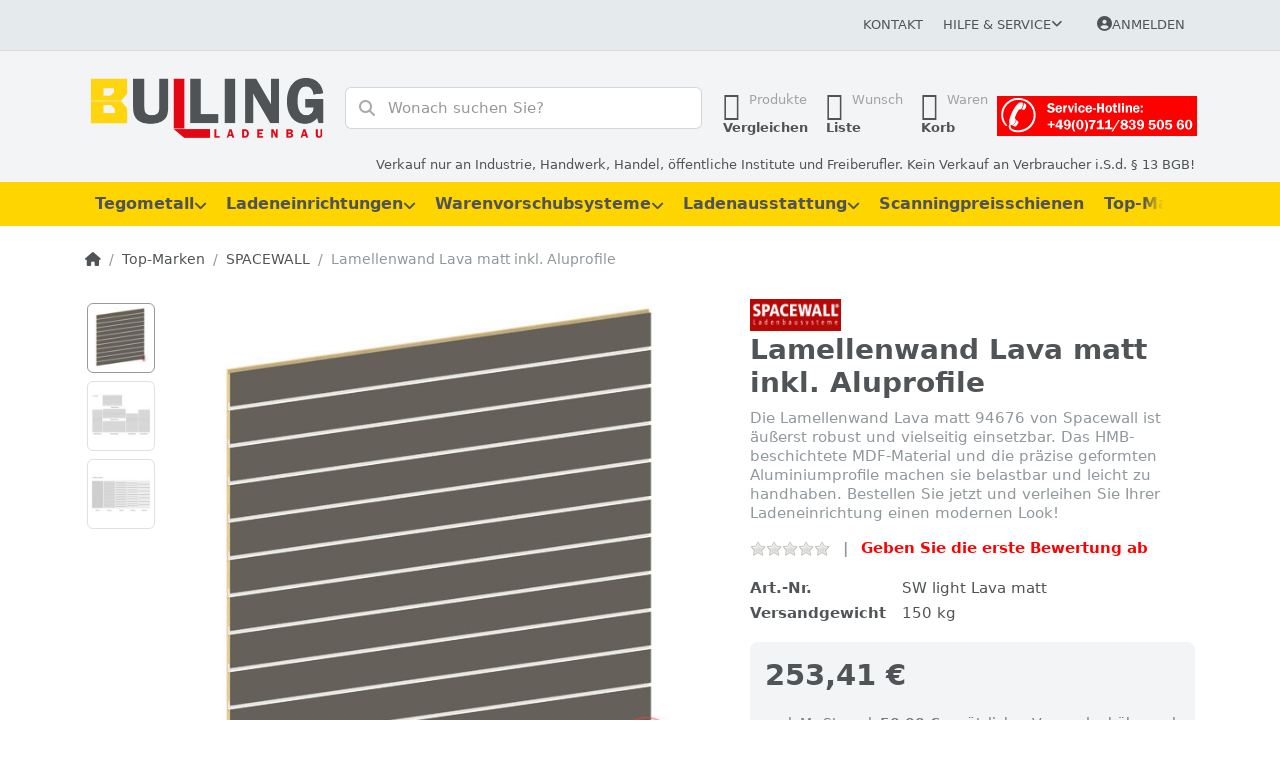

--- FILE ---
content_type: text/html; charset=utf-8
request_url: https://ladenbau-bulling-stuttgart.de/lamellenwand-lava-matt-inkl-aluprofile/
body_size: 319262
content:
<!DOCTYPE html>
<html data-pnotify-firstpos1="0" lang="de" dir="ltr">
<head>
    <meta charset="utf-8" />
    <meta name="viewport" content="width=device-width, initial-scale=1.0" />
    <meta name="HandheldFriendly" content="true" />
    <meta name="description" content="Erwecken Sie Ihre Ladeneinrichtung zum Leben mit der Lamellenwand Lava matt inkl. Aluprofile von Spacewall. Universell einsetzbar, hoch belastbar und mit variablen Lamellenabständen. Bestellen Sie jetzt und gestalten Sie Ihr Shop-Layout ganz nach Ihren Wünschen! Verpassen Sie nicht diese Chance, Ihre Kunden zu beeindrucken." />
    <meta name="keywords" content="Lamellenwände, Lamellenwand, Spacewall, Ladeneinrichtungen, Shopeinrichtungen, Textilshopeinrichtungen, Paneelewände, Paneelwände" />
    <meta name="generator" content="Smartstore 6.2.0.0" />
    <meta property="sm:root" content="/" />
    <meta name='__rvt' content='CfDJ8CfMsQJo8vpOh8q1G-GCofCyOblnULxdmpm3k1ieDdlt1OmrbdbwvoBeufReGkt83YSWbwzY0zBOHDjDNreC1bRKBCFLXjDkjNizR-TWkTd1XfCvK3JS7c1NrABBCJG07TOtKbeFtyLA55sly6Ekl1M' />

    <meta name='accept-language' content='de-DE'/><title itemprop="name">Lamellenwand Lava matt inkl. Aluprofile - Spacewall: Bestellen Sie jetzt und gestalten Sie Ihr Shop-Layout individuell!. Bulling Ladenbau Tegometall-Service Center Stuttgart</title>

    


    <script>
    try {
        if (typeof navigator === 'undefined') navigator = {};
        const html = document.documentElement;
        const classList = html.classList;
        if (/Edge\/\d+/.test(navigator.userAgent)) { classList.add('edge'); }
        else if ('mozMatchesSelector' in html) { classList.add('moz'); }
        else if (/iPad|iPhone|iPod/.test(navigator.userAgent) && !window.MSStream) { classList.add('ios'); }
        else if ('webkitMatchesSelector' in html) { classList.add('wkit'); }
        else if (/constructor/i.test(window.HTMLElement)) { classList.add('safari'); };
        classList.add((this.top === this.window ? 'not-' : '') + 'framed');
    } catch (e) { }
</script>
    

    
    
    <link as="font" rel="preload" href="/lib/fa6/webfonts/fa-solid-900.woff2" crossorigin />
    <link as="font" rel="preload" href="/lib/fa6/webfonts/fa-regular-400.woff2" crossorigin />
    
    
        <link rel="stylesheet" href="/lib/fa6/css/all.min.css" crossorigin />
    


    
        <link href="/bundle/css/site-common.css?v=r7oApy1-c6DpFjFNk27dk1bP0zg" rel="stylesheet" type="text/css" />
    
    <link href="/themes/ladenbau/theme.css?v=5ZhJzKWndtZymd_KjvZtqUQQD5o" rel="stylesheet" type="text/css" />


    
        <script src="/bundle/js/jquery.js?v=8_RozPc1R2yH47SeJ06zdSqIRgc"></script>
    <script data-origin="client-res">
	window.Res = {
"Common.Notification": "Benachrichtigung","Common.Close": "Schließen","Common.On": "An","Common.OK": "OK","Common.Cancel": "Abbrechen","Common.Off": "Aus","Common.Exit": "Beenden","Common.CtrlKey": "Strg","Common.ShiftKey": "Umschalt","Common.AltKey": "Alt","Common.DelKey": "Entf","Common.Done": "Erledigt","Common.Failed": "Fehlgeschlagen","Common.EnterKey": "Eingabe","Common.EscKey": "Esc","Common.DontAskAgain": "Nicht mehr fragen","Common.DontShowAgain": "Nicht mehr anzeigen","Common.MoveUp": "Nach oben","Common.MoveDown": "Nach unten","Common.CopyToClipboard": "In die Zwischenablage kopieren","Common.CopyToClipboard.Failed": "Kopieren ist fehlgeschlagen.","Common.CopyToClipboard.Succeeded": "Kopiert!","Products.Longdesc.More": "Mehr anzeigen","Products.Longdesc.Less": "Weniger anzeigen","Aria.Label.ShowPassword": "Passwort anzeigen","Aria.Label.HidePassword": "Passwort verbergen","Jquery.Validate.Email": "Bitte geben Sie eine gültige E-Mail-Adresse ein.","Jquery.Validate.Required": "Diese Angabe ist erforderlich.","Jquery.Validate.Remote": "Bitte korrigieren Sie dieses Feld.","Jquery.Validate.Url": "Bitte geben Sie eine gültige URL ein.","Jquery.Validate.Date": "Bitte geben Sie ein gültiges Datum ein.","Jquery.Validate.DateISO": "Bitte geben Sie ein gültiges Datum (nach ISO) ein.","Jquery.Validate.Number": "Bitte geben Sie eine gültige Nummer ein.","Jquery.Validate.Digits": "Bitte geben Sie nur Ziffern ein.","Jquery.Validate.Creditcard": "Bitte geben Sie eine gültige Kreditkartennummer ein.","Jquery.Validate.Equalto": "Wiederholen Sie bitte die Eingabe.","Jquery.Validate.Maxlength": "Bitte geben Sie nicht mehr als {0} Zeichen ein.","Jquery.Validate.Minlength": "Bitte geben Sie mindestens {0} Zeichen ein.","Jquery.Validate.Rangelength": "Die Länge der Eingabe darf minimal {0} und maximal {1} Zeichen lang sein.","jquery.Validate.Range": "Bitte geben Sie einen Wert zwischen {0} und {1} ein.","Jquery.Validate.Max": "Bitte geben Sie einen Wert kleiner oder gleich {0} ein.","Jquery.Validate.Min": "Bitte geben Sie einen Wert größer oder gleich {0} ein.","Admin.Common.AreYouSure": "Sind Sie sicher?","Admin.Common.AskToProceed": "Möchten Sie fortfahren?","FileUploader.Dropzone.Message": "Zum Hochladen Dateien hier ablegen oder klicken","FileUploader.Dropzone.DictDefaultMessage": "Dateien zum Hochladen hier ablegen","FileUploader.Dropzone.DictFallbackMessage": "Ihr Browser unterstützt keine Datei-Uploads per Drag\'n\'Drop.","FileUploader.Dropzone.DictFallbackText": "Bitte benutzen Sie das untenstehende Formular, um Ihre Dateien wie in längst vergangenen Zeiten hochzuladen.","FileUploader.Dropzone.DictFileTooBig": "Die Datei ist zu groß ({{filesize}}MB). Maximale Dateigröße: {{maxFilesize}}MB.","FileUploader.Dropzone.DictInvalidFileType": "Dateien dieses Typs können nicht hochgeladen werden.","FileUploader.Dropzone.DictResponseError": "Der Server gab die Antwort {{statusCode}} zurück.","FileUploader.Dropzone.DictCancelUpload": "Upload abbrechen","FileUploader.Dropzone.DictUploadCanceled": "Upload abgebrochen.","FileUploader.Dropzone.DictCancelUploadConfirmation": "Sind Sie sicher, dass Sie den Upload abbrechen wollen?","FileUploader.Dropzone.DictRemoveFile": "Datei entfernen","FileUploader.Dropzone.DictMaxFilesExceeded": "Sie können keine weiteren Dateien hochladen.","FileUploader.StatusWindow.Uploading.File": "Datei wird hochgeladen","FileUploader.StatusWindow.Uploading.Files": "Dateien werden hochgeladen","FileUploader.StatusWindow.Complete.File": "Upload abgeschlossen","FileUploader.StatusWindow.Complete.Files": "Uploads abgeschlossen","FileUploader.StatusWindow.Canceled.File": "Upload abgebrochen","FileUploader.StatusWindow.Canceled.Files": "Uploads abgebrochen",    };

    window.ClientId = "88893146-0774-4cda-a96b-1b07f41e7136";
</script>

    <link rel="canonical" href="https://ladenbau-bulling-stuttgart.de/lamellenwand-lava-matt-inkl-aluprofile/" />
    <link as="image" rel="preload" href="//ladenbau-bulling-stuttgart.de/media/18337/content/logo_bulling_ladenbau.png" />
    <script src="/Modules/Smartstore.Google.Analytics/js/google-analytics.utils.js"></script>
<!--Google code for Analytics tracking--><script async src='https://www.googletagmanager.com/gtag/js?id=G-17LFHKZ0GB'></script><script>var gaProperty='G-17LFHKZ0GB';var disableStr='ga-disable-'+gaProperty;if(document.cookie.indexOf(disableStr+'=true')>-1){window[disableStr]=true;}
function gaOptout(){document.cookie=disableStr+'=true; expires=Thu, 31 Dec 2099 23:59:59 UTC; path=/';window[disableStr]=true;alert("Das Tracking ist jetzt deaktiviert");}
window.dataLayer=window.dataLayer||[];function gtag(){window.dataLayer.push(arguments);}
gtag('js',new Date());gtag('consent','default',{'ad_storage':'granted','analytics_storage':'granted',});gtag('config','G-17LFHKZ0GB',{'anonymize_ip':true});gtag('config','GA_MEASUREMENT_ID',{'user_id':'88893146-0774-4cda-a96b-1b07f41e7136'});let pdItem={entity_id:4436,item_id:'SW light Lava matt',item_name:'Lamellenwand Lava matt inkl. Aluprofile',currency:'EUR',discount:'',index:0,item_category:'Top-Marken',item_category2:'SPACEWALL',price:253.41,item_brand:'Spacewall',};let list={item_list_name:'product-detail',items:[pdItem]}
window.gaListDataStore.push(list);gtag('event','view_item',{currency:'EUR',value:253.41,items:[pdItem]});</script><script data-origin='globalization'>document.addEventListener('DOMContentLoaded', function () { if (Smartstore.globalization) { Smartstore.globalization.culture = {"name":"de-DE","englishName":"German (Germany)","nativeName":"Deutsch (Deutschland)","isRTL":false,"language":"de","numberFormat":{",":".",".":",","pattern":[1],"decimals":2,"groupSizes":[3],"+":"+","-":"-","NaN":"NaN","negativeInfinity":"-∞","positiveInfinity":"∞","percent":{",":".",".":",","pattern":[0,0],"decimals":2,"groupSizes":[3],"symbol":"%"},"currency":{",":".",".":",","pattern":[8,3],"decimals":2,"groupSizes":[3],"symbol":"€"}},"dateTimeFormat":{"calendarName":"Gregorianischer Kalender","/":".",":":":","firstDay":1,"twoDigitYearMax":2029,"AM":null,"PM":null,"days":{"names":["Sonntag","Montag","Dienstag","Mittwoch","Donnerstag","Freitag","Samstag"],"namesAbbr":["So","Mo","Di","Mi","Do","Fr","Sa"],"namesShort":["S","M","D","M","D","F","S"]},"months":{"names":["Januar","Februar","März","April","Mai","Juni","Juli","August","September","Oktober","November","Dezember",""],"namesAbbr":["Jan.","Feb.","März","Apr.","Mai","Juni","Juli","Aug.","Sept.","Okt.","Nov.","Dez.",""]},"patterns":{"d":"dd.MM.yyyy","D":"dddd, d. MMMM yyyy","t":"HH:mm","T":"HH:mm:ss","g":"dd.MM.yyyy HH:mm","G":"dd.MM.yyyy HH:mm:ss","f":"dddd, d. MMMM yyyy HH:mm:ss","F":"dddd, d. MMMM yyyy HH:mm:ss","M":"d. MMMM","Y":"MMMM yyyy","u":"yyyy'-'MM'-'dd HH':'mm':'ss'Z'"}}}; }; });</script><meta property='sm:pagedata' content='{"type":"category","id":"283","menuItemId":1,"entityId":283,"parentId":284}' />
    <meta property='og:site_name' content='Bulling Ladenbau GmbH' />
    <meta property='og:site' content='https://ladenbau-bulling-stuttgart.de/' />
    <meta property='og:url' content='https://ladenbau-bulling-stuttgart.de/lamellenwand-lava-matt-inkl-aluprofile/' />
    <meta property='og:type' content='product' />
    <meta property='og:title' content='Lamellenwand Lava matt inkl. Aluprofile' />
    <meta property='twitter:card' content='summary' />
    <meta property='twitter:title' content='Lamellenwand Lava matt inkl. Aluprofile' />

        <meta property='og:description' content='Die Lamellenwand Lava matt 94676 von Spacewall ist äußerst robust und vielseitig einsetzbar. Das HMB-beschichtete MDF-Material und die präzise geformten Aluminiumprofile machen sie belastbar und leicht zu handhaben. Bestellen Sie jetzt und verleihen Sie Ihrer Ladeneinrichtung einen modernen Look!' />
        <meta property='twitter:description' content='Die Lamellenwand Lava matt 94676 von Spacewall ist äußerst robust und vielseitig einsetzbar. Das HMB-beschichtete MDF-Material und die präzise geformten Aluminiumprofile machen sie belastbar und leicht zu handhaben. Bestellen Sie jetzt und verleihen Sie Ihrer Ladeneinrichtung einen modernen Look!' />

        <meta property='og:image' content='https://ladenbau-bulling-stuttgart.de/media/15265/catalog/lamellenwand-lava-matt-inkl-aluprofile-1.jpg' />
        <meta property='og:image:type' content='image/jpeg' />
        <meta property='twitter:image' content='https://ladenbau-bulling-stuttgart.de/media/15265/catalog/lamellenwand-lava-matt-inkl-aluprofile-1.jpg' />
            <meta property='og:image:alt' content='Bild von Lamellenwand Lava matt inkl. Aluprofile' />
            <meta property='twitter:image:alt' content='Bild von Lamellenwand Lava matt inkl. Aluprofile' />
            <meta property='og:image:width' content='524' />
            <meta property='og:image:height' content='600' />


    
    
<meta name='robots' content='index, follow' />

    <script src="/js/smartstore.globalization.adapter.js"></script>

    

    <link rel="shortcut icon" href='//ladenbau-bulling-stuttgart.de/media/18347/content/favicon-1.ico?v=6.2' />

    <!-- png icons -->
        <link rel="icon" type="image/png" sizes="16x16" href="//ladenbau-bulling-stuttgart.de/media/18340/content/android-icon-192x192-1.png?size=16" />
        <link rel="icon" type="image/png" sizes="32x32" href="//ladenbau-bulling-stuttgart.de/media/18340/content/android-icon-192x192-1.png?size=32" />
        <link rel="icon" type="image/png" sizes="96x96" href="//ladenbau-bulling-stuttgart.de/media/18340/content/android-icon-192x192-1.png?size=96" />
        <link rel="icon" type="image/png" sizes="196x196" href="//ladenbau-bulling-stuttgart.de/media/18340/content/android-icon-192x192-1.png?size=196" />


    <!-- Apple touch icons -->
        <link rel="icon" type="image/png" sizes="57x57" href="//ladenbau-bulling-stuttgart.de/media/18341/content/apple-icon-180x180-1.png?size=57" />
        <link rel="icon" type="image/png" sizes="60x60" href="//ladenbau-bulling-stuttgart.de/media/18341/content/apple-icon-180x180-1.png?size=60" />
        <link rel="icon" type="image/png" sizes="72x72" href="//ladenbau-bulling-stuttgart.de/media/18341/content/apple-icon-180x180-1.png?size=72" />
        <link rel="icon" type="image/png" sizes="76x76" href="//ladenbau-bulling-stuttgart.de/media/18341/content/apple-icon-180x180-1.png?size=76" />
        <link rel="icon" type="image/png" sizes="114x114" href="//ladenbau-bulling-stuttgart.de/media/18341/content/apple-icon-180x180-1.png?size=114" />
        <link rel="icon" type="image/png" sizes="120x120" href="//ladenbau-bulling-stuttgart.de/media/18341/content/apple-icon-180x180-1.png?size=120" />
        <link rel="icon" type="image/png" sizes="144x144" href="//ladenbau-bulling-stuttgart.de/media/18341/content/apple-icon-180x180-1.png?size=144" />
        <link rel="icon" type="image/png" sizes="152x152" href="//ladenbau-bulling-stuttgart.de/media/18341/content/apple-icon-180x180-1.png?size=152" />
        <link rel="icon" type="image/png" sizes="180x180" href="//ladenbau-bulling-stuttgart.de/media/18341/content/apple-icon-180x180-1.png?size=180" />

    <!-- Microsoft tiles -->
    <meta name="msapplication-TileImage" content="//ladenbau-bulling-stuttgart.de/media/18342/content/ms-icon-310x310-1.png?size=144">
    <meta name="msapplication-config" content="/browserconfig.xml" />

</head>

<body class="lyt-cols-1" id="bl_shop">
    
    

<a href="#content-center" id="skip-to-content" class="btn btn-primary btn-lg rounded-pill">
    Zum Hauptinhalt springen
</a>

<div id="page">
    <div class="canvas-blocker canvas-slidable"></div>

    <div class="page-main canvas-slidable">

        <header id="header">
            <div class="menubar-section d-none d-lg-block menubar-light">
                <div class="container menubar-container">
                    



<nav class="menubar navbar navbar-slide">

    <div class="menubar-group ml-0">
    </div>

    <div class="menubar-group ml-auto">
        

            <a class="menubar-link" href="/contactus/">Kontakt</a>

        


<div class="cms-menu cms-menu-dropdown" data-menu-name="helpandservice">
    <div class="dropdown">
        <a id="helpandservice-opener" data-toggle="dropdown" aria-haspopup="listbox" aria-expanded="false" href="#" rel="nofollow" class="menubar-link">
            <span>Hilfe &amp; Service</span>
            <i class="fal fa-angle-down menubar-caret"></i>
        </a>
        <div class="dropdown-menu" aria-labelledby="helpandservice-opener" role="listbox" aria-hidden="true">
                <a href="/newproducts/" role="option" class="dropdown-item menu-link">
                    <span>Neu eingetroffen</span>
                </a>
                <a href="/manufacturer/all/" role="option" class="dropdown-item menu-link">
                    <span>Alle Marken</span>
                </a>
                <a href="/recentlyviewedproducts/" role="option" class="dropdown-item menu-link">
                    <span>Zuletzt angesehen</span>
                </a>
                <a href="/compareproducts/" role="option" class="dropdown-item menu-link">
                    <span>Produktliste vergleichen</span>
                </a>
                <a href="/ueber-uns/" role="option" class="dropdown-item menu-link">
                    <span>Über uns</span>
                </a>
                <a href="/rechtliche-informationen/" role="option" class="dropdown-item menu-link">
                    <span>Rechtliche Informationen</span>
                </a>
                <a href="/versandkosten/" role="option" class="dropdown-item menu-link">
                    <span>Versandkosten</span>
                </a>
                <a href="/agb/" role="option" class="dropdown-item menu-link">
                    <span>AGB</span>
                </a>
        </div>
    </div>
</div>



    </div>

    

    <div id="menubar-my-account" class="menubar-group">
        <div class="dropdown">
            <a class="menubar-link" aria-haspopup="true" aria-expanded="false" href="/login/?returnUrl=%2Flamellenwand-lava-matt-inkl-aluprofile%2F" rel="nofollow">
                <i class="fal fa-user-circle menubar-icon"></i>

                    <span>Anmelden</span>
            </a>

        </div>
        
    </div>

    

</nav>


                </div>
            </div>
            <div class="shopbar-section shopbar-light">
                <div class="container shopbar-container">
                    
<div class="shopbar">
    <div class="shopbar-col-group shopbar-col-group-brand">
        <div class="shopbar-col shop-logo">
            
<a class="brand" href="/">
        
        <img src='//ladenbau-bulling-stuttgart.de/media/18337/content/logo_bulling_ladenbau.png' alt="Bulling Ladenbau GmbH" title="Bulling Ladenbau GmbH" class="img-fluid" width="500" height="161" />
</a>

        </div>
        <div class="shopbar-col shopbar-search">
            
                


<form action="/search/" class="instasearch-form has-icon" method="get" role="search">
    <span id="instasearch-desc-search-search" class="sr-only">
        Geben Sie einen Suchbegriff ein. Während Sie tippen, erscheinen automatisch erste Ergebnisse. Drücken Sie die Eingabetaste, um alle Ergebnisse aufzurufen.
    </span>
    <input type="search" class="instasearch-term form-control text-truncate" name="q" placeholder="Wonach suchen Sie?" aria-label="Wonach suchen Sie?" aria-describedby="instasearch-desc-search-search" data-instasearch="true" data-minlength="3" data-showthumbs="false" data-url="/instantsearch/" data-origin="Search/Search" autocomplete="off" />

    <div class="instasearch-addon d-flex align-items-center justify-content-center">
        <button type="button" class="instasearch-clear input-clear" aria-label="Suchbegriff löschen">
            <i class="fa fa-xmark"></i>
        </button>
    </div>
    <span class="input-group-icon instasearch-icon">
        <button type="submit" class="instasearch-submit input-clear bg-transparent" tabindex="-1" aria-hidden="true">
            <i class="fa fa-magnifying-glass"></i>
        </button>
    </span>
    <div class="instasearch-drop">
        <div class="instasearch-drop-body clearfix"></div>
    </div>

    
</form>
            
        </div>
    </div>

    <div class="shopbar-col-group shopbar-col-group-tools">
        

<div class="shopbar-col shopbar-tools" data-summary-href="/shoppingcart/cartsummary/?cart=True&amp;wishlist=True&amp;compare=True" style="--sb-tool-padding-x: 0.25rem">

    <div class="shopbar-tool d-lg-none" id="shopbar-menu">
        <a id="offcanvas-menu-opener" class="shopbar-button" href="#" data-placement="start" data-target="#offcanvas-menu" aria-controls="offcanvas-menu" aria-expanded="false" data-autohide="true" data-disablescrolling="true" data-fullscreen="false" data-toggle="offcanvas">
            <span class="shopbar-button-icon" aria-hidden="true">
                <i class="icm icm-menu"></i>
            </span>
            <span class="shopbar-button-label-sm">
                Menü
            </span>
        </a>
    </div>

    

    <div class="shopbar-tool d-lg-none" id="shopbar-user">
        <a class="shopbar-button" href="/login/">
            <span class="shopbar-button-icon" aria-hidden="true">
                <i class="icm icm-user"></i>
            </span>
            <span class="shopbar-button-label-sm">
                Anmelden
            </span>
        </a>
    </div>

    <div class="shopbar-tool" id="shopbar-compare" data-target="#compare-tab">
        <a data-summary-href="/shoppingcart/cartsummary/?compare=True" aria-controls="offcanvas-cart" aria-expanded="false" class="shopbar-button navbar-toggler" data-autohide="true" data-disablescrolling="true" data-fullscreen="false" data-placement="end" data-target="#offcanvas-cart" data-toggle="offcanvas" href="/compareproducts/">
            <span class="shopbar-button-icon" aria-hidden="true">
                <i class="icm icm-repeat"></i>
                <span class='badge badge-pill badge-counter badge-counter-ring label-cart-amount badge-primary' data-bind-to="CompareItemsCount" style="display: none">
                    0
                </span>
            </span>
            <span class="shopbar-button-label" aria-label="Vergleichen">
                <span>Produkte</span><br />
                <strong>Vergleichen</strong>
            </span>
            <span class="shopbar-button-label-sm">
                Vergleichen
            </span>
        </a>
    </div>

    <div class="shopbar-tool" id="shopbar-wishlist" data-target="#wishlist-tab">
        <a data-summary-href="/shoppingcart/cartsummary/?wishlist=True" aria-controls="offcanvas-cart" aria-expanded="false" class="shopbar-button navbar-toggler" data-autohide="true" data-disablescrolling="true" data-fullscreen="false" data-placement="end" data-target="#offcanvas-cart" data-toggle="offcanvas" href="/wishlist/">
            <span class="shopbar-button-icon" aria-hidden="true">
                <i class="icm icm-heart"></i>
                <span class='badge badge-pill badge-counter badge-counter-ring label-cart-amount badge-primary' data-bind-to="WishlistItemsCount" style="display: none">
                    0
                </span>
            </span>
            <span class="shopbar-button-label" aria-label="Wunschliste">
                <span>Wunsch</span><br />
                <strong>Liste</strong>
            </span>
            <span class="shopbar-button-label-sm">
                Wunschliste
            </span>
        </a>
    </div>

    <div class="shopbar-tool" id="shopbar-cart" data-target="#cart-tab">
        <a data-summary-href="/shoppingcart/cartsummary/?cart=True" aria-controls="offcanvas-cart" aria-expanded="false" class="shopbar-button navbar-toggler" data-autohide="true" data-disablescrolling="true" data-fullscreen="false" data-placement="end" data-target="#offcanvas-cart" data-toggle="offcanvas" href="/cart/">
            <span class="shopbar-button-icon" aria-hidden="true">
                <i class="icm icm-bag"></i>
                <span class='badge badge-pill badge-counter badge-counter-ring label-cart-amount badge-primary' data-bind-to="CartItemsCount" style="display: none">
                    0
                </span>
            </span>
            <span class="shopbar-button-label" aria-label="Warenkorb">
                <span>Waren</span><br />
                <strong>Korb</strong>
            </span>
            <span class="shopbar-button-label-sm">
                Warenkorb
            </span>
        </a>
    </div>

    


<div class="block topic-widget topic-widget-Service-Hotline_Bulling">
    

    <div class="block-body">
        

        
            <p><img alt="" src="/media/18350/file/service-hotline_feld_rot_bulling.jpg" style="max-width: 100%; height: auto; !important"></p>
        
    </div>
</div>
</div>




    </div>
</div>

<div class="container">
    <div class="row">
        <div class="business-hint col-12">
            Verkauf nur an Industrie, Handwerk, Handel, öffentliche Institute und Freiberufler. Kein Verkauf an Verbraucher i.S.d. § 13 BGB!
        </div>
    </div>
</div>

                </div>
            </div>
            <div class="megamenu-section d-none d-lg-block">
                <nav class="navbar navbar-light" aria-label="Hauptnavigation">
                    <div class="container megamenu-container">
                        



<div class="mainmenu megamenu megamenu-blend--next">
    



<div class="cms-menu cms-menu-navbar" data-menu-name="main">
    <div class="megamenu-nav megamenu-nav--prev alpha">
        <a href="#" class="megamenu-nav-btn btn btn-clear-dark btn-icon btn-sm" tabindex="-1" aria-hidden="true">
            <i class="far fa-chevron-left megamenu-nav-btn-icon"></i>
        </a>
    </div>

    <ul class="navbar-nav nav flex-row flex-nowrap" id="menu-main" role="menubar">

            <li id="main-nav-item-180848" data-id="180848" role="none" class="nav-item dropdown-submenu">
                <a id="main-nav-item-link-180848" href="/tegometall/" aria-controls="dropdown-menu-180848" aria-expanded="false" aria-haspopup="menu" class="nav-link menu-link dropdown-toggle" data-target="#dropdown-menu-180848" role="menuitem" tabindex="0">
                    <span>Tegometall</span>
                </a>
            </li>
            <li id="main-nav-item-180877" data-id="180877" role="none" class="nav-item dropdown-submenu">
                <a id="main-nav-item-link-180877" href="/ladeneinrichtungen/" aria-controls="dropdown-menu-180877" aria-expanded="false" aria-haspopup="menu" class="nav-link menu-link dropdown-toggle" data-target="#dropdown-menu-180877" role="menuitem" tabindex="-1">
                    <span>Ladeneinrichtungen</span>
                </a>
            </li>
            <li id="main-nav-item-180922" data-id="180922" role="none" class="nav-item dropdown-submenu">
                <a id="main-nav-item-link-180922" href="/warenvorschubsysteme-vorschubsysteme/" aria-controls="dropdown-menu-180922" aria-expanded="false" aria-haspopup="menu" class="nav-link menu-link dropdown-toggle" data-target="#dropdown-menu-180922" role="menuitem" tabindex="-1">
                    <span>Warenvorschubsysteme</span>
                </a>
            </li>
            <li id="main-nav-item-180973" data-id="180973" role="none" class="nav-item dropdown-submenu">
                <a id="main-nav-item-link-180973" href="/ladenausstattung/" aria-controls="dropdown-menu-180973" aria-expanded="false" aria-haspopup="menu" class="nav-link menu-link dropdown-toggle" data-target="#dropdown-menu-180973" role="menuitem" tabindex="-1">
                    <span>Ladenausstattung</span>
                </a>
            </li>
            <li id="main-nav-item-181078" data-id="181078" role="none" class="nav-item">
                <a id="main-nav-item-link-181078" href="/scanningpreisschienen/" class="nav-link menu-link" role="menuitem" tabindex="-1">
                    <span>Scanningpreisschienen</span>
                </a>
            </li>
            <li id="main-nav-item-181079" data-id="181079" role="none" class="nav-item dropdown-submenu expanded">
                <a id="main-nav-item-link-181079" href="/top-marken/" class="nav-link menu-link" role="menuitem" tabindex="-1">
                    <span>Top-Marken</span>
                </a>
            </li>

        
    </ul>

    <div class="megamenu-nav megamenu-nav--next omega">
        <a href="#" class="megamenu-nav-btn btn btn-clear-dark btn-icon btn-sm" tabindex="-1" aria-hidden="true">
            <i class="far fa-chevron-right megamenu-nav-btn-icon"></i>
        </a>
    </div>
</div>
</div>

<div class="megamenu-dropdown-container container" style="--mm-drop-min-height: 370px">
        <div id="dropdown-menu-180848"
             data-id="180848"
             data-entity-id="1"
             data-entity-name="Category"
             data-display-rotator="true"
             role="menu"
             aria-labelledby="main-nav-item-link-180848"
             aria-hidden="true">

            <div class="dropdown-menu megamenu-dropdown">
                

                <div class="row megamenu-dropdown-row">
                        <div class="col-md-3 col-sm-6 text-md-center megamenu-col overflow-hidden megamenu-cat-img">
                            <img src="//ladenbau-bulling-stuttgart.de/media/15664/catalog/tegometall-1.jpg?size=512" alt="Tegometall" loading="lazy" class="img-fluid xp-2" />
                            <div class="megamenu-cat-img-text" role="note">
                                Das Einrichtungssystem für alle Branchen! In unserem Shop finden Sie alles was Sie für den Aufbau Ihrer Tegometall-Regale benötigen.
                            </div>
                        </div>

                        <div class="col-md-3 col-sm-6 megamenu-col">
                                <div class="megamenu-dropdown-item">
                                        <a href="/saeulen-und-wandschienen/" id="dropdown-heading-180849" data-id="180849" class="megamenu-dropdown-heading" role="menuitem" tabindex="-1">
                                            <span>Säulen und Wandschienen</span>
                                        </a>

                                </div>
                                <div class="megamenu-dropdown-item">
                                        <a href="/fussteile-und-konsolen/" id="dropdown-heading-180850" data-id="180850" class="megamenu-dropdown-heading" role="menuitem" tabindex="-1">
                                            <span>Fußteile und Konsolen</span>
                                        </a>

                                </div>
                                <div class="megamenu-dropdown-item">
                                        <a href="/rueckwaende/" id="dropdown-heading-180851" data-id="180851" class="megamenu-dropdown-heading" role="menuitem" tabindex="-1">
                                            <span>Tegometall Rückwände</span>
                                        </a>

                                </div>
                                <div class="megamenu-dropdown-item">
                                        <a href="/lochplattenhaken-zubehoer/" id="dropdown-heading-180852" data-id="180852" class="megamenu-dropdown-heading" role="menuitem" tabindex="-1">
                                            <span>Lochplattenhaken u. Zubehör</span>
                                        </a>

                                </div>
                                <div class="megamenu-dropdown-item">
                                        <a href="/paneele-rueckwaende-2/" id="dropdown-heading-180853" data-id="180853" class="megamenu-dropdown-heading" role="menuitem" tabindex="-1">
                                            <span>Paneele-Rückwände</span>
                                        </a>

                                </div>
                                <div class="megamenu-dropdown-item">
                                        <a href="/fachboeden-und-zubehoer/" id="dropdown-heading-180854" data-id="180854" class="megamenu-dropdown-heading" role="menuitem" tabindex="-1">
                                            <span>Fachböden und Zubehör</span>
                                        </a>

                                </div>
                                <div class="megamenu-dropdown-item">
                                        <a href="/blenden-und-spezialteile/" id="dropdown-heading-180855" data-id="180855" class="megamenu-dropdown-heading" role="menuitem" tabindex="-1">
                                            <span>Blenden und Zubehör</span>
                                        </a>

                                </div>
                                <div class="megamenu-dropdown-item">
                                        <a href="/regalbeleuchtung-2/" id="dropdown-heading-180856" data-id="180856" class="megamenu-dropdown-heading" role="menuitem" tabindex="-1">
                                            <span>Regalbeleuchtung</span>
                                                <label class="badge badge-danger">Neu im Sortiment!</label>
                                        </a>

        <div class="megamenu-subitems block">
                <span class="megamenu-subitem-wrap">
                    <a href="/regalbeleuchtung-dwd/" id="megamenu-subitem-180857" data-id="180857" class="megamenu-subitem focus-inset text-truncate" role="menuitem" tabindex="-1"><span>Regalbeleuchtung DWD</span></a>
                </span>

        </div>
                                </div>
                                <div class="megamenu-dropdown-item">
                                        <a href="/trageschiene-50x20-zubehoer/" id="dropdown-heading-180858" data-id="180858" class="megamenu-dropdown-heading" role="menuitem" tabindex="-1">
                                            <span>Trageschiene 50x20 &#x2B; Zubehör</span>
                                        </a>

                                </div>
                                <div class="megamenu-dropdown-item">
                                        <a href="/zeitschriften-und-grusskartenablagen/" id="dropdown-heading-180859" data-id="180859" class="megamenu-dropdown-heading" role="menuitem" tabindex="-1">
                                            <span>Zeitschriften- und Grußkartenablagen</span>
                                        </a>

                                </div>
                                <div class="megamenu-dropdown-item">
                                        <a href="/spezialteile-textil-schuhe/" id="dropdown-heading-180860" data-id="180860" class="megamenu-dropdown-heading" role="menuitem" tabindex="-1">
                                            <span>Spezialteile Textil u. Schuhe</span>
                                        </a>

                                </div>
                                <div class="megamenu-dropdown-item">
                                        <a href="/spezialteile-elektro-hifi/" id="dropdown-heading-180861" data-id="180861" class="megamenu-dropdown-heading" role="menuitem" tabindex="-1">
                                            <span>Spezialteile Elektro u. HiFi</span>
                                        </a>

                                </div>
                                <div class="megamenu-dropdown-item">
                                        <a href="/stufeneinsaetze/" id="dropdown-heading-180862" data-id="180862" class="megamenu-dropdown-heading" role="menuitem" tabindex="-1">
                                            <span>Stufeneinsätze</span>
                                        </a>

                                </div>
                                <div class="megamenu-dropdown-item">
                                        <a href="/gondelstirnregale/" id="dropdown-heading-180863" data-id="180863" class="megamenu-dropdown-heading" role="menuitem" tabindex="-1">
                                            <span>Gondelstirnregale</span>
                                        </a>

                                </div>
                                <div class="megamenu-dropdown-item">
                                        <a href="/drahtwaren/" id="dropdown-heading-180864" data-id="180864" class="megamenu-dropdown-heading" role="menuitem" tabindex="-1">
                                            <span>Drahtwaren</span>
                                        </a>

                                </div>
                        </div>
                        <div class="col-md-3 col-sm-6 megamenu-col">
                                <div class="megamenu-dropdown-item">
                                        <a href="/vitrinen-u-holzteile/" id="dropdown-heading-180865" data-id="180865" class="megamenu-dropdown-heading" role="menuitem" tabindex="-1">
                                            <span>Vitrinen u. Holzteile</span>
                                        </a>

                                </div>
                                <div class="megamenu-dropdown-item">
                                        <a href="/obstregale-tegometall/" id="dropdown-heading-180866" data-id="180866" class="megamenu-dropdown-heading" role="menuitem" tabindex="-1">
                                            <span>Obstregale</span>
                                        </a>

                                </div>
                                <div class="megamenu-dropdown-item">
                                        <a href="/grossmarktregale/" id="dropdown-heading-180867" data-id="180867" class="megamenu-dropdown-heading" role="menuitem" tabindex="-1">
                                            <span>Großmarktregale</span>
                                        </a>

                                </div>
                                <div class="megamenu-dropdown-item">
                                        <a href="/lagertechnik/" id="dropdown-heading-180868" data-id="180868" class="megamenu-dropdown-heading" role="menuitem" tabindex="-1">
                                            <span>Lagertechnik</span>
                                        </a>

        <div class="megamenu-subitems block">
                <span class="megamenu-subitem-wrap">
                    <a href="/staender/" id="megamenu-subitem-180869" data-id="180869" class="megamenu-subitem focus-inset text-truncate" role="menuitem" tabindex="-1"><span>Ständer</span></a>
                </span>
                <span class="megamenu-subitem-wrap">
                    <a href="/traversen/" id="megamenu-subitem-180870" data-id="180870" class="megamenu-subitem focus-inset text-truncate" role="menuitem" tabindex="-1"><span>Traversen</span></a>
                </span>
                <span class="megamenu-subitem-wrap">
                    <a href="/tiefenstege/" id="megamenu-subitem-180871" data-id="180871" class="megamenu-subitem focus-inset text-truncate" role="menuitem" tabindex="-1"><span>Tiefenstege</span></a>
                </span>
                <span class="megamenu-subitem-wrap">
                    <a href="/sicherheitszubehoer/" id="megamenu-subitem-180872" data-id="180872" class="megamenu-subitem focus-inset text-truncate" role="menuitem" tabindex="-1"><span>Zubehör u. Sicherheit</span></a>
                </span>
                <span class="megamenu-subitem-wrap">
                    <a href="/integrierungsregale/" id="megamenu-subitem-180873" data-id="180873" class="megamenu-subitem focus-inset text-truncate" role="menuitem" tabindex="-1"><span>Integrierungsregale</span></a>
                </span>
                <span class="megamenu-subitem-wrap">
                    <a href="/plattenregale/" id="megamenu-subitem-180874" data-id="180874" class="megamenu-subitem focus-inset text-truncate" role="menuitem" tabindex="-1"><span>Plattenregale</span></a>
                </span>
                <span class="megamenu-subitem-wrap">
                    <a href="/schraegregale/" id="megamenu-subitem-180875" data-id="180875" class="megamenu-subitem focus-inset text-truncate" role="menuitem" tabindex="-1"><span>Schrägregale</span></a>
                </span>
                <span class="megamenu-subitem-wrap">
                    <a href="/gartencenterprogramm/" id="megamenu-subitem-180876" data-id="180876" class="megamenu-subitem focus-inset text-truncate" role="menuitem" tabindex="-1"><span>Gartencenterprogramm</span></a>
                </span>

        </div>
                                </div>
                        </div>

                        <div class="col-md-3 col-sm-6 megamenu-col overflow-hidden">
                            <div class="rotator-container mx-1 rotator-180848">
                                <div class="rotator-heading text-center">
                                    <h4>Topseller</h4>
                                </div>
                                <div class="rotator-content">
                                    <div class="placeholder"></div>
                                </div>
                            </div>
                        </div>
                </div>

                

                

            </div>

        </div>
        <div id="dropdown-menu-180877"
             data-id="180877"
             data-entity-id="12"
             data-entity-name="Category"
             data-display-rotator="false"
             role="menu"
             aria-labelledby="main-nav-item-link-180877"
             aria-hidden="true">

            <div class="dropdown-menu megamenu-dropdown">
                

                <div class="row megamenu-dropdown-row">

                        <div class="col-md-3 col-sm-6 megamenu-col">
                                <div class="megamenu-dropdown-item">
                                        <a href="/kioskeinrichtungen-kioskregale-ladenbau-kiosk/" id="dropdown-heading-180878" data-id="180878" class="megamenu-dropdown-heading" role="menuitem" tabindex="-1">
                                            <span>Kioskeinrichtungen</span>
                                                <label class="badge badge-warning">Kioskeinrichtungen zu Spitzenpreisen</label>
                                        </a>

        <div class="megamenu-subitems block">
                <span class="megamenu-subitem-wrap">
                    <a href="/kiosktresen/" id="megamenu-subitem-180879" data-id="180879" class="megamenu-subitem focus-inset text-truncate" role="menuitem" tabindex="-1"><span>Kiosktresen</span></a>
                </span>
                <span class="megamenu-subitem-wrap">
                    <a href="/zigarettenregale/" id="megamenu-subitem-180880" data-id="180880" class="megamenu-subitem focus-inset text-truncate" role="menuitem" tabindex="-1"><span>Zigarettenregale</span></a>
                </span>
                <span class="megamenu-subitem-wrap">
                    <a href="/zeitschriftenregale/" id="megamenu-subitem-180881" data-id="180881" class="megamenu-subitem focus-inset text-truncate" role="menuitem" tabindex="-1"><span>Zeitschriftenregale</span></a>
                </span>
                <span class="megamenu-subitem-wrap">
                    <a href="/wandregale/" id="megamenu-subitem-180882" data-id="180882" class="megamenu-subitem focus-inset text-truncate" role="menuitem" tabindex="-1"><span>Wandregale</span></a>
                </span>
                <span class="megamenu-subitem-wrap">
                    <a href="/gondelregale/" id="megamenu-subitem-180883" data-id="180883" class="megamenu-subitem focus-inset text-truncate" role="menuitem" tabindex="-1"><span>Gondelregale</span></a>
                </span>
                <span class="megamenu-subitem-wrap">
                    <a href="/kuehlschraenke/" id="megamenu-subitem-180884" data-id="180884" class="megamenu-subitem focus-inset text-truncate" role="menuitem" tabindex="-1"><span>Kühlschränke</span></a>
                </span>

        </div>
                                </div>
                                <div class="megamenu-dropdown-item">
                                        <a href="/solid-york-gittersysteme/" id="dropdown-heading-180885" data-id="180885" class="megamenu-dropdown-heading" role="menuitem" tabindex="-1">
                                            <span>Solid York</span>
                                                <label class="badge badge-primary">Regale mit Gitterrückwänden</label>
                                        </a>

                                </div>
                                <div class="megamenu-dropdown-item">
                                        <a href="/backshops/" id="dropdown-heading-180886" data-id="180886" class="megamenu-dropdown-heading" role="menuitem" tabindex="-1">
                                            <span>Backshopeinrichtungen</span>
                                        </a>

                                </div>
                                <div class="megamenu-dropdown-item">
                                        <a href="/spacewall-lamellenwaende-zubehoer/" id="dropdown-heading-180887" data-id="180887" class="megamenu-dropdown-heading" role="menuitem" tabindex="-1">
                                            <span>Lamellenwände &amp; Zubehör</span>
                                                <label class="badge badge-danger">Spacewall Lamellenwände</label>
                                        </a>

        <div class="megamenu-subitems block">
                <span class="megamenu-subitem-wrap">
                    <a href="/lamellenwaende/" id="megamenu-subitem-180888" data-id="180888" class="megamenu-subitem focus-inset text-truncate" role="menuitem" tabindex="-1"><span>Lamellenwände</span></a>
                </span>
                <span class="megamenu-subitem-wrap">
                    <a href="/bodentraeger/" id="megamenu-subitem-180889" data-id="180889" class="megamenu-subitem focus-inset text-truncate" role="menuitem" tabindex="-1"><span>Bodenträger</span></a>
                </span>
                <span class="megamenu-subitem-wrap">
                    <a href="/warentraeger-aus-metall/" id="megamenu-subitem-180890" data-id="180890" class="megamenu-subitem focus-inset text-truncate" role="menuitem" tabindex="-1"><span>Warenträger aus Metall</span></a>
                </span>
                <span class="megamenu-subitem-wrap">
                    <a href="/warentraeger-aus-kunststoff/" id="megamenu-subitem-180891" data-id="180891" class="megamenu-subitem focus-inset text-truncate" role="menuitem" tabindex="-1"><span>Warenträger aus Kunststoff</span></a>
                </span>
                <span class="megamenu-subitem-wrap">
                    <a href="/warentraeger-mattchrom/" id="megamenu-subitem-180892" data-id="180892" class="megamenu-subitem focus-inset text-truncate" role="menuitem" tabindex="-1"><span>Warenträger mattchrom</span></a>
                </span>
                <span class="megamenu-subitem-wrap">
                    <a href="/warentraeger-schwarz/" id="megamenu-subitem-180893" data-id="180893" class="megamenu-subitem focus-inset text-truncate" role="menuitem" tabindex="-1"><span>Warenträger schwarz</span></a>
                </span>

        </div>
                                </div>
                        </div>
                        <div class="col-md-3 col-sm-6 megamenu-col">
                                <div class="megamenu-dropdown-item">
                                        <a href="/steckbuchsensystem-solo/" id="dropdown-heading-180894" data-id="180894" class="megamenu-dropdown-heading" role="menuitem" tabindex="-1">
                                            <span>Steckbuchsensystem SOLO</span>
                                                <label class="badge badge-secondary">Plugs für Tischler, Laden- und Messebauer</label>
                                        </a>

                                </div>
                                <div class="megamenu-dropdown-item">
                                        <a href="/textilshopeinrichtungen/" id="dropdown-heading-180895" data-id="180895" class="megamenu-dropdown-heading" role="menuitem" tabindex="-1">
                                            <span>Textilshopeinrichtungen</span>
                                        </a>

        <div class="megamenu-subitems block">
                <span class="megamenu-subitem-wrap">
                    <a href="/crespo/" id="megamenu-subitem-180896" data-id="180896" class="megamenu-subitem focus-inset text-truncate" role="menuitem" tabindex="-1"><span>CRESPO - Die Regalierung mit optischer Leichtigkeit</span></a>
                </span>
                <span class="megamenu-subitem-wrap">
                    <a href="/rectangular/" id="megamenu-subitem-180897" data-id="180897" class="megamenu-subitem focus-inset text-truncate" role="menuitem" tabindex="-1"><span>Rectangular</span></a>
                </span>
                <span class="megamenu-subitem-wrap">
                    <a href="/rund-60/" id="megamenu-subitem-180902" data-id="180902" class="megamenu-subitem focus-inset text-truncate" role="menuitem" tabindex="-1"><span>Rund 60</span></a>
                </span>
                <span class="megamenu-subitem-wrap">
                    <a href="/arkus/" id="megamenu-subitem-180903" data-id="180903" class="megamenu-subitem focus-inset text-truncate" role="menuitem" tabindex="-1"><span>Arkus</span></a>
                </span>
                <span class="megamenu-subitem-wrap">
                    <a href="/sentura/" id="megamenu-subitem-180904" data-id="180904" class="megamenu-subitem focus-inset text-truncate" role="menuitem" tabindex="-1"><span>Sentura</span></a>
                </span>
                <span class="megamenu-subitem-wrap">
                    <a href="/spezialteile-fuer-textil/" id="megamenu-subitem-180905" data-id="180905" class="megamenu-subitem focus-inset text-truncate" role="menuitem" tabindex="-1"><span>Spezialteile für Textil</span></a>
                </span>
                <span class="megamenu-subitem-wrap">
                    <a href="/umkleidekabinen/" id="megamenu-subitem-180906" data-id="180906" class="megamenu-subitem focus-inset text-truncate" role="menuitem" tabindex="-1"><span>Umkleidekabinen</span></a>
                </span>

        </div>
                                </div>
                        </div>
                        <div class="col-md-3 col-sm-6 megamenu-col">
                                <div class="megamenu-dropdown-item">
                                        <a href="/verkaufstresen/" id="dropdown-heading-180907" data-id="180907" class="megamenu-dropdown-heading" role="menuitem" tabindex="-1">
                                            <span>Verkaufstresen</span>
                                        </a>

        <div class="megamenu-subitems block">
                <span class="megamenu-subitem-wrap">
                    <a href="/qbus-verkaufstische/" id="megamenu-subitem-180908" data-id="180908" class="megamenu-subitem focus-inset text-truncate" role="menuitem" tabindex="-1"><span>QBUS</span></a>
                </span>
                <span class="megamenu-subitem-wrap">
                    <a href="/lineus-verkaufstresen/" id="megamenu-subitem-180909" data-id="180909" class="megamenu-subitem focus-inset text-truncate" role="menuitem" tabindex="-1"><span>LINEUS</span></a>
                </span>
                <span class="megamenu-subitem-wrap">
                    <a href="/matrix-verkaufstresen/" id="megamenu-subitem-180910" data-id="180910" class="megamenu-subitem focus-inset text-truncate" role="menuitem" tabindex="-1"><span>MATRIX</span></a>
                </span>
                <span class="megamenu-subitem-wrap">
                    <a href="/varius-counter-verkaufstresen/" id="megamenu-subitem-180911" data-id="180911" class="megamenu-subitem focus-inset text-truncate" role="menuitem" tabindex="-1"><span>VARIUS</span></a>
                </span>
                <span class="megamenu-subitem-wrap">
                    <a href="/standard-verkaufstresen/" id="megamenu-subitem-180912" data-id="180912" class="megamenu-subitem focus-inset text-truncate" role="menuitem" tabindex="-1"><span>STANDARD</span></a>
                </span>

        </div>
                                </div>
                                <div class="megamenu-dropdown-item">
                                        <a href="/vitrinen/" id="dropdown-heading-180913" data-id="180913" class="megamenu-dropdown-heading" role="menuitem" tabindex="-1">
                                            <span>Vitrinen</span>
                                        </a>

                                </div>
                                <div class="megamenu-dropdown-item">
                                        <a href="/kundenfuehrungssysteme/" id="dropdown-heading-180914" data-id="180914" class="megamenu-dropdown-heading" role="menuitem" tabindex="-1">
                                            <span>Kundenführungssysteme</span>
                                        </a>

                                </div>
                                <div class="megamenu-dropdown-item">
                                        <a href="/lagerregale/" id="dropdown-heading-180915" data-id="180915" class="megamenu-dropdown-heading" role="menuitem" tabindex="-1">
                                            <span>Lagerregale</span>
                                        </a>

        <div class="megamenu-subitems block">
                <span class="megamenu-subitem-wrap">
                    <a href="/lagerregale-2/" id="megamenu-subitem-180916" data-id="180916" class="megamenu-subitem focus-inset text-truncate" role="menuitem" tabindex="-1"><span>Lagerregale</span></a>
                </span>
                <span class="megamenu-subitem-wrap">
                    <a href="/lagerregale-schwerlast/" id="megamenu-subitem-180917" data-id="180917" class="megamenu-subitem focus-inset text-truncate" role="menuitem" tabindex="-1"><span>Lagerregale-Schwerlast</span></a>
                </span>
                <span class="megamenu-subitem-wrap">
                    <a href="/sichtlagerboxen/" id="megamenu-subitem-180918" data-id="180918" class="megamenu-subitem focus-inset text-truncate" role="menuitem" tabindex="-1"><span>Sichtlagerboxen</span></a>
                </span>

        </div>
                                </div>
                        </div>
                        <div class="col-md-3 col-sm-6 megamenu-col">
                                <div class="megamenu-dropdown-item">
                                        <a href="/messeausstattung/" id="dropdown-heading-180919" data-id="180919" class="megamenu-dropdown-heading" role="menuitem" tabindex="-1">
                                            <span>Messeeinrichtungen</span>
                                        </a>

        <div class="megamenu-subitems block">
                <span class="megamenu-subitem-wrap">
                    <a href="/messewaende/" id="megamenu-subitem-180920" data-id="180920" class="megamenu-subitem focus-inset text-truncate" role="menuitem" tabindex="-1"><span>Messewände/Theken</span></a>
                </span>
                <span class="megamenu-subitem-wrap">
                    <a href="/prospektstaender/" id="megamenu-subitem-180921" data-id="180921" class="megamenu-subitem focus-inset text-truncate" role="menuitem" tabindex="-1"><span>Prospekt-/Infoständer</span></a>
                </span>

        </div>
                                </div>
                        </div>

                </div>

                

                

            </div>

        </div>
        <div id="dropdown-menu-180922"
             data-id="180922"
             data-entity-id="35"
             data-entity-name="Category"
             data-display-rotator="false"
             role="menu"
             aria-labelledby="main-nav-item-link-180922"
             aria-hidden="true">

            <div class="dropdown-menu megamenu-dropdown">
                

                <div class="row megamenu-dropdown-row">
                        <div class="col-md-3 col-sm-6 text-md-center megamenu-col overflow-hidden megamenu-cat-img">
                            <img src="//ladenbau-bulling-stuttgart.de/media/16345/catalog/warenvorschubsysteme.jpg?size=512" alt="Warenvorschubsysteme" loading="lazy" class="img-fluid xp-2" />
                            
                        </div>

                        <div class="col-md-3 col-sm-6 megamenu-col">
                                <div class="megamenu-dropdown-item">
                                        <a href="/warenschieber-fuer-zigaretten/" id="dropdown-heading-180923" data-id="180923" class="megamenu-dropdown-heading" role="menuitem" tabindex="-1">
                                            <span>Warenschieber für Zigaretten</span>
                                                <label class="badge badge-warning">der Klassiker für Tabakwaren</label>
                                        </a>

                                </div>
                                <div class="megamenu-dropdown-item">
                                        <a href="/warenschieber-fuer-tabak-zigarren-und-zubehoer-2/" id="dropdown-heading-180924" data-id="180924" class="megamenu-dropdown-heading" role="menuitem" tabindex="-1">
                                            <span>Warenschieber für Tabak, Zigarren und Zubehör</span>
                                        </a>

                                </div>
                                <div class="megamenu-dropdown-item">
                                        <a href="/warenschieber-fuer-liquids-und-kautabak/" id="dropdown-heading-180925" data-id="180925" class="megamenu-dropdown-heading" role="menuitem" tabindex="-1">
                                            <span>Warenschieber für Liquids und Kautabak</span>
                                        </a>

                                </div>
                                <div class="megamenu-dropdown-item">
                                        <a href="/warenvorschubsysteme-fuer-getraenke/" id="dropdown-heading-180926" data-id="180926" class="megamenu-dropdown-heading" role="menuitem" tabindex="-1">
                                            <span>Warenvorschubsysteme für Getränke</span>
                                        </a>

        <div class="megamenu-subitems block">
                <span class="megamenu-subitem-wrap">
                    <a href="/warenvorschub-fuer-wasser-bis-07l-2/" id="megamenu-subitem-180927" data-id="180927" class="megamenu-subitem focus-inset text-truncate" role="menuitem" tabindex="-1"><span>Warenvorschub für Wasser bis 0,7L</span></a>
                </span>
                <span class="megamenu-subitem-wrap">
                    <a href="/warenvorschub-fuer-wasser-bis-07l-3/" id="megamenu-subitem-180928" data-id="180928" class="megamenu-subitem focus-inset text-truncate" role="menuitem" tabindex="-1"><span>Warenvorschub für Wasser ab 0,7L</span></a>
                </span>
                <span class="megamenu-subitem-wrap">
                    <a href="/warenvorschub-fuer-saefte/" id="megamenu-subitem-180929" data-id="180929" class="megamenu-subitem focus-inset text-truncate" role="menuitem" tabindex="-1"><span>Warenvorschub für Säfte</span></a>
                </span>
                <span class="megamenu-subitem-wrap">
                    <a href="/warenvorschub-fuer-smoothies-bis-0-5l/" id="megamenu-subitem-180930" data-id="180930" class="megamenu-subitem focus-inset text-truncate" role="menuitem" tabindex="-1"><span>Warenvorschub für Smoothies bis 0,5l</span></a>
                </span>
                <span class="megamenu-subitem-wrap">
                    <a href="/warenvorschub-fuer-smoothies-ab-0-5l/" id="megamenu-subitem-180931" data-id="180931" class="megamenu-subitem focus-inset text-truncate" role="menuitem" tabindex="-1"><span>Warenvorschub für Smoothies ab 0,5l</span></a>
                </span>
                <span class="megamenu-subitem-wrap">
                    <a href="/warenvorschub-fuer-softdrinks-bis-07-l/" id="megamenu-subitem-180932" data-id="180932" class="megamenu-subitem focus-inset text-truncate" role="menuitem" tabindex="-1"><span>Warenvorschub für Softdrinks bis 0,7 l</span></a>
                </span>
                <span class="megamenu-subitem-wrap">
                    <a href="/warenvorschub-fuer-softdrinks-ab-07-l/" id="megamenu-subitem-180933" data-id="180933" class="megamenu-subitem focus-inset text-truncate" role="menuitem" tabindex="-1"><span>Warenvorschub für Softdrinks ab 0,7 l</span></a>
                </span>
                <span class="megamenu-subitem-wrap">
                    <a href="/warenvorschub-fuer-wein-sekt/" id="megamenu-subitem-180934" data-id="180934" class="megamenu-subitem focus-inset text-truncate" role="menuitem" tabindex="-1"><span>Warenvorschub für Wein &amp; Sekt</span></a>
                </span>
                <span class="megamenu-subitem-wrap">
                    <a href="/warenvorschub-fuer-spirituosen/" id="megamenu-subitem-180935" data-id="180935" class="megamenu-subitem focus-inset text-truncate" role="menuitem" tabindex="-1"><span>Warenvorschub für Spirituosen</span></a>
                </span>
                <span class="megamenu-subitem-wrap">
                    <a href="/warenschieber-fuer-biere-bis-07-l/" id="megamenu-subitem-180936" data-id="180936" class="megamenu-subitem focus-inset text-truncate" role="menuitem" tabindex="-1"><span>Warenvorschub für Biere bis 0,7 l</span></a>
                </span>
                <span class="megamenu-subitem-wrap">
                    <a href="/warenvorschub-fuer-bier-ab-07-l/" id="megamenu-subitem-180937" data-id="180937" class="megamenu-subitem focus-inset text-truncate" role="menuitem" tabindex="-1"><span>Warenvorschub für Bier ab 0,7 l</span></a>
                </span>
                <span class="megamenu-subitem-wrap">
                    <a href="/warenvorschub-fuer-bier-in-4er-6er-8er-packs/" id="megamenu-subitem-180938" data-id="180938" class="megamenu-subitem focus-inset text-truncate" role="menuitem" tabindex="-1"><span>Warenvorschub für Bier in 4er, 6er, 8er Packs</span></a>
                </span>

        </div>
                                </div>
                        </div>
                        <div class="col-md-3 col-sm-6 megamenu-col">
                                <div class="megamenu-dropdown-item">
                                        <a href="/warenvorschub-fuer-frischeprodukte/" id="dropdown-heading-180939" data-id="180939" class="megamenu-dropdown-heading" role="menuitem" tabindex="-1">
                                            <span>Warenvorschub für Frischeprodukte</span>
                                        </a>

        <div class="megamenu-subitems block">
                <span class="megamenu-subitem-wrap">
                    <a href="/warenvorschub-fuer-sb-wurst-und-sb-kaese/" id="megamenu-subitem-180940" data-id="180940" class="megamenu-subitem focus-inset text-truncate" role="menuitem" tabindex="-1"><span>Warenvorschub für SB-Wurst und SB-Käse</span></a>
                </span>
                <span class="megamenu-subitem-wrap">
                    <a href="/warenvorschub-fuer-molkereiprodukte/" id="megamenu-subitem-180941" data-id="180941" class="megamenu-subitem focus-inset text-truncate" role="menuitem" tabindex="-1"><span>Warenvorschub für Molkereiprodukte</span></a>
                </span>
                <span class="megamenu-subitem-wrap">
                    <a href="/warenvorschub-fuer-beutel-schalensalat/" id="megamenu-subitem-180942" data-id="180942" class="megamenu-subitem focus-inset text-truncate" role="menuitem" tabindex="-1"><span>Warenvorschub für Beutel- &amp; Schalensalat</span></a>
                </span>

        </div>
                                </div>
                                <div class="megamenu-dropdown-item">
                                        <a href="/warenvorschubsysteme-fuer-suesswaren/" id="dropdown-heading-180943" data-id="180943" class="megamenu-dropdown-heading" role="menuitem" tabindex="-1">
                                            <span>Warenvorschubsysteme für Süßwaren</span>
                                        </a>

        <div class="megamenu-subitems block">
                <span class="megamenu-subitem-wrap">
                    <a href="/warenvorschub-fuer-schokolade-horizontal/" id="megamenu-subitem-180944" data-id="180944" class="megamenu-subitem focus-inset text-truncate" role="menuitem" tabindex="-1"><span>Warenvorschub für Schokolade horizontal</span></a>
                </span>
                <span class="megamenu-subitem-wrap">
                    <a href="/warenvorschub-fuer-schokolade-vertikal/" id="megamenu-subitem-180945" data-id="180945" class="megamenu-subitem focus-inset text-truncate" role="menuitem" tabindex="-1"><span>Warenvorschub für Schokolade vertikal</span></a>
                </span>
                <span class="megamenu-subitem-wrap">
                    <a href="/warenvorschub-fuer-schokolade-quadratisch/" id="megamenu-subitem-180946" data-id="180946" class="megamenu-subitem focus-inset text-truncate" role="menuitem" tabindex="-1"><span>Warenvorschub für Schokolade quadratisch</span></a>
                </span>
                <span class="megamenu-subitem-wrap">
                    <a href="/warenvorschub-fuer-pralinen/" id="megamenu-subitem-180947" data-id="180947" class="megamenu-subitem focus-inset text-truncate" role="menuitem" tabindex="-1"><span>Warenvorschub für Pralinen</span></a>
                </span>
                <span class="megamenu-subitem-wrap">
                    <a href="/warenvorschub-fuer-bonbons/" id="megamenu-subitem-180948" data-id="180948" class="megamenu-subitem focus-inset text-truncate" role="menuitem" tabindex="-1"><span>Warenvorschub für Bonbons</span></a>
                </span>
                <span class="megamenu-subitem-wrap">
                    <a href="/warenvorschub-fuer-fruchtgummi-lakritz/" id="megamenu-subitem-180949" data-id="180949" class="megamenu-subitem focus-inset text-truncate" role="menuitem" tabindex="-1"><span>Warenvorschub für Fruchtgummi &amp; Lakritz</span></a>
                </span>

        </div>
                                </div>
                        </div>
                        <div class="col-md-3 col-sm-6 megamenu-col">
                                <div class="megamenu-dropdown-item">
                                        <a href="/warenvorschubsysteme-fuer-tiefkuehlprodukte/" id="dropdown-heading-180950" data-id="180950" class="megamenu-dropdown-heading" role="menuitem" tabindex="-1">
                                            <span>Warenvorschubsysteme für Tiefkühlprodukte</span>
                                        </a>

        <div class="megamenu-subitems block">
                <span class="megamenu-subitem-wrap">
                    <a href="/warenvorschub-fuer-pizza/" id="megamenu-subitem-180951" data-id="180951" class="megamenu-subitem focus-inset text-truncate" role="menuitem" tabindex="-1"><span>Warenvorschub für Pizza</span></a>
                </span>
                <span class="megamenu-subitem-wrap">
                    <a href="/warenvorschub-fuer-fisch-fleisch/" id="megamenu-subitem-180952" data-id="180952" class="megamenu-subitem focus-inset text-truncate" role="menuitem" tabindex="-1"><span>Warenvorschub für Fisch &amp; Fleisch</span></a>
                </span>
                <span class="megamenu-subitem-wrap">
                    <a href="/warenvorschub-fuer-obst-gemuese/" id="megamenu-subitem-180953" data-id="180953" class="megamenu-subitem focus-inset text-truncate" role="menuitem" tabindex="-1"><span>Warenvorschub für Obst &amp; Gemüse</span></a>
                </span>
                <span class="megamenu-subitem-wrap">
                    <a href="/warenvorschub-fuer-kraeuter/" id="megamenu-subitem-180954" data-id="180954" class="megamenu-subitem focus-inset text-truncate" role="menuitem" tabindex="-1"><span>Warenvorschub für Kräuter</span></a>
                </span>
                <span class="megamenu-subitem-wrap">
                    <a href="/warenvorschub-fuer-eis-familen-multipacks/" id="megamenu-subitem-180955" data-id="180955" class="megamenu-subitem focus-inset text-truncate" role="menuitem" tabindex="-1"><span>Warenvorschub für Eis Familen- &amp; Multipacks</span></a>
                </span>
                <span class="megamenu-subitem-wrap">
                    <a href="/warenvorschub-fuer-eisbecher/" id="megamenu-subitem-180956" data-id="180956" class="megamenu-subitem focus-inset text-truncate" role="menuitem" tabindex="-1"><span>Warenvorschub für Eisbecher</span></a>
                </span>
                <span class="megamenu-subitem-wrap">
                    <a href="/warenvorschub-fuer-torten-desserts/" id="megamenu-subitem-180957" data-id="180957" class="megamenu-subitem focus-inset text-truncate" role="menuitem" tabindex="-1"><span>Warenvorschub für Torten &amp; Desserts</span></a>
                </span>

        </div>
                                </div>
                                <div class="megamenu-dropdown-item">
                                        <a href="/warenvorschub-fuer-drogerieartikel/" id="dropdown-heading-180958" data-id="180958" class="megamenu-dropdown-heading" role="menuitem" tabindex="-1">
                                            <span>Warenvorschub für Drogerieartikel</span>
                                        </a>

        <div class="megamenu-subitems block">
                <span class="megamenu-subitem-wrap">
                    <a href="/warenvorschub-fuer-duschpflege/" id="megamenu-subitem-180959" data-id="180959" class="megamenu-subitem focus-inset text-truncate" role="menuitem" tabindex="-1"><span>Warenvorschub für Duschpflege</span></a>
                </span>
                <span class="megamenu-subitem-wrap">
                    <a href="/warenvorschub-fuer-deodorants/" id="megamenu-subitem-180960" data-id="180960" class="megamenu-subitem focus-inset text-truncate" role="menuitem" tabindex="-1"><span>Warenvorschub für Deodorants</span></a>
                </span>
                <span class="megamenu-subitem-wrap">
                    <a href="/warenvorschub-fuer-haarpflege/" id="megamenu-subitem-180961" data-id="180961" class="megamenu-subitem focus-inset text-truncate" role="menuitem" tabindex="-1"><span>Warenvorschub für Haarpflege</span></a>
                </span>
                <span class="megamenu-subitem-wrap">
                    <a href="/warenvorschub-fuer-haarstyling/" id="megamenu-subitem-180962" data-id="180962" class="megamenu-subitem focus-inset text-truncate" role="menuitem" tabindex="-1"><span>Warenvorschub für Haarstyling</span></a>
                </span>
                <span class="megamenu-subitem-wrap">
                    <a href="/warenvorschub-fuer-haarcoloration/" id="megamenu-subitem-180963" data-id="180963" class="megamenu-subitem focus-inset text-truncate" role="menuitem" tabindex="-1"><span>Warenvorschub für Haarcoloration</span></a>
                </span>
                <span class="megamenu-subitem-wrap">
                    <a href="/warenvorschub-fuer-rasierpflege/" id="megamenu-subitem-180964" data-id="180964" class="megamenu-subitem focus-inset text-truncate" role="menuitem" tabindex="-1"><span>Warenvorschub für Rasierpflege</span></a>
                </span>

        </div>
                                </div>
                        </div>

                </div>

                

                

            </div>

        </div>
        <div id="dropdown-menu-180973"
             data-id="180973"
             data-entity-id="124"
             data-entity-name="Category"
             data-display-rotator="true"
             role="menu"
             aria-labelledby="main-nav-item-link-180973"
             aria-hidden="true">

            <div class="dropdown-menu megamenu-dropdown">
                

                <div class="row megamenu-dropdown-row">

                        <div class="col-md-3 col-sm-6 megamenu-col">
                                <div class="megamenu-dropdown-item">
                                        <a href="/sale/" id="dropdown-heading-180974" data-id="180974" class="megamenu-dropdown-heading" role="menuitem" tabindex="-1">
                                            <span>SALE !!</span>
                                        </a>

                                </div>
                                <div class="megamenu-dropdown-item">
                                        <a href="/regalordnung/" id="dropdown-heading-180975" data-id="180975" class="megamenu-dropdown-heading" role="menuitem" tabindex="-1">
                                            <span>Regalordnung</span>
                                        </a>

                                </div>
                                <div class="megamenu-dropdown-item">
                                        <a href="/einkaufskoerbe-und-zubehoer/" id="dropdown-heading-180976" data-id="180976" class="megamenu-dropdown-heading" role="menuitem" tabindex="-1">
                                            <span>Einkaufskörbe und Zubehör</span>
                                        </a>

                                </div>
                                <div class="megamenu-dropdown-item">
                                        <a href="/groessenkennzeichnungen/" id="dropdown-heading-180977" data-id="180977" class="megamenu-dropdown-heading" role="menuitem" tabindex="-1">
                                            <span>Größenkennzeichnungen</span>
                                        </a>

                                </div>
                                <div class="megamenu-dropdown-item">
                                        <a href="/preisauszeichnung/" id="dropdown-heading-180978" data-id="180978" class="megamenu-dropdown-heading" role="menuitem" tabindex="-1">
                                            <span>Preisauszeichnung</span>
                                        </a>

        <div class="megamenu-subitems block">
                <span class="megamenu-subitem-wrap">
                    <a href="/plakatstaenderplakatkarton/" id="megamenu-subitem-180979" data-id="180979" class="megamenu-subitem focus-inset text-truncate" role="menuitem" tabindex="-1"><span>Plakatständer &amp; Zubehör</span></a>
                </span>
                <span class="megamenu-subitem-wrap">
                    <a href="/bannerhalter-fuer-regale/" id="megamenu-subitem-180980" data-id="180980" class="megamenu-subitem focus-inset text-truncate" role="menuitem" tabindex="-1"><span>Bannerhalter für Regale</span></a>
                </span>
                <span class="megamenu-subitem-wrap">
                    <a href="/plakatkarton/" id="megamenu-subitem-180981" data-id="180981" class="megamenu-subitem focus-inset text-truncate" role="menuitem" tabindex="-1"><span>Plakatkarton</span></a>
                </span>
                <span class="megamenu-subitem-wrap">
                    <a href="/preisschilder/" id="megamenu-subitem-180982" data-id="180982" class="megamenu-subitem focus-inset text-truncate" role="menuitem" tabindex="-1"><span>Preisschilder</span></a>
                </span>
                <span class="megamenu-subitem-wrap">
                    <a href="/preisschildhalter/" id="megamenu-subitem-180983" data-id="180983" class="megamenu-subitem focus-inset text-truncate" role="menuitem" tabindex="-1"><span>Preisschild-u. Menükartenhalter</span></a>
                </span>

                <span class="megamenu-subitem-wrap w-100">
                    <a class="megamenu-subitem more-link focus-inset fwm" href="/preisauszeichnung/" role="menuitem">
                        <span>mehr...</span>
                    </a>
                </span>
        </div>
                                </div>
                                <div class="megamenu-dropdown-item">
                                        <a href="/kleiderbuegel/" id="dropdown-heading-180991" data-id="180991" class="megamenu-dropdown-heading" role="menuitem" tabindex="-1">
                                            <span>Kleiderbügel</span>
                                        </a>

        <div class="megamenu-subitems block">
                <span class="megamenu-subitem-wrap">
                    <a href="/kunststoffkleiderbuegel/" id="megamenu-subitem-180992" data-id="180992" class="megamenu-subitem focus-inset text-truncate" role="menuitem" tabindex="-1"><span>Kunststoffbügel</span></a>
                </span>
                <span class="megamenu-subitem-wrap">
                    <a href="/metallkleiderbuegel/" id="megamenu-subitem-180993" data-id="180993" class="megamenu-subitem focus-inset text-truncate" role="menuitem" tabindex="-1"><span>Metallbügel</span></a>
                </span>
                <span class="megamenu-subitem-wrap">
                    <a href="/holzbuegel/" id="megamenu-subitem-180994" data-id="180994" class="megamenu-subitem focus-inset text-truncate" role="menuitem" tabindex="-1"><span>Holzbügel</span></a>
                </span>

        </div>
                                </div>
                                <div class="megamenu-dropdown-item">
                                        <a href="/aufkleber-plakate-x-co/" id="dropdown-heading-180995" data-id="180995" class="megamenu-dropdown-heading" role="menuitem" tabindex="-1">
                                            <span>Aufkleber, Plakate &#x2B; Co.</span>
                                        </a>

        <div class="megamenu-subitems block">
                <span class="megamenu-subitem-wrap">
                    <a href="/ankleber/" id="megamenu-subitem-180996" data-id="180996" class="megamenu-subitem focus-inset text-truncate" role="menuitem" tabindex="-1"><span>Ankleber - Allgemein</span></a>
                </span>
                <span class="megamenu-subitem-wrap">
                    <a href="/ankleber-neueroeffnung-3/" id="megamenu-subitem-180997" data-id="180997" class="megamenu-subitem focus-inset text-truncate" role="menuitem" tabindex="-1"><span>Ankleber Neueröffnung</span></a>
                </span>
                <span class="megamenu-subitem-wrap">
                    <a href="/prozente/" id="megamenu-subitem-180998" data-id="180998" class="megamenu-subitem focus-inset text-truncate" role="menuitem" tabindex="-1"><span>Ankleber  %-Zahlen &amp;- Zeichen</span></a>
                </span>
                <span class="megamenu-subitem-wrap">
                    <a href="/ankleber-reduziert-7/" id="megamenu-subitem-180999" data-id="180999" class="megamenu-subitem focus-inset text-truncate" role="menuitem" tabindex="-1"><span>Ankleber Reduziert</span></a>
                </span>
                <span class="megamenu-subitem-wrap">
                    <a href="/ankleber-raeumungsverkauf-6/" id="megamenu-subitem-181000" data-id="181000" class="megamenu-subitem focus-inset text-truncate" role="menuitem" tabindex="-1"><span>Ankleber Räumungsverkauf</span></a>
                </span>

                <span class="megamenu-subitem-wrap w-100">
                    <a class="megamenu-subitem more-link focus-inset fwm" href="/aufkleber-plakate-x-co/" role="menuitem">
                        <span>mehr...</span>
                    </a>
                </span>
        </div>
                                </div>
                        </div>
                        <div class="col-md-3 col-sm-6 megamenu-col">
                                <div class="megamenu-dropdown-item">
                                        <a href="/tragetaschen/" id="dropdown-heading-181010" data-id="181010" class="megamenu-dropdown-heading" role="menuitem" tabindex="-1">
                                            <span>Verpacken</span>
                                        </a>

        <div class="megamenu-subitems block">
                <span class="megamenu-subitem-wrap">
                    <a href="/polytragetaschen/" id="megamenu-subitem-181011" data-id="181011" class="megamenu-subitem focus-inset text-truncate" role="menuitem" tabindex="-1"><span>Polytragetaschen</span></a>
                </span>
                <span class="megamenu-subitem-wrap">
                    <a href="/papiertragetaschen/" id="megamenu-subitem-181012" data-id="181012" class="megamenu-subitem focus-inset text-truncate" role="menuitem" tabindex="-1"><span>Papiertragetaschen</span></a>
                </span>
                <span class="megamenu-subitem-wrap">
                    <a href="/geschenkbeutel-u-taschen/" id="megamenu-subitem-181016" data-id="181016" class="megamenu-subitem focus-inset text-truncate" role="menuitem" tabindex="-1"><span>Geschenkbeutel- u. Taschen</span></a>
                </span>
                <span class="megamenu-subitem-wrap">
                    <a href="/schmucktueten-2/" id="megamenu-subitem-181017" data-id="181017" class="megamenu-subitem focus-inset text-truncate" role="menuitem" tabindex="-1"><span>Schmucktüten</span></a>
                </span>
                <span class="megamenu-subitem-wrap">
                    <a href="/geschenkpapiere/" id="megamenu-subitem-181018" data-id="181018" class="megamenu-subitem focus-inset text-truncate" role="menuitem" tabindex="-1"><span>Geschenkpapiere</span></a>
                </span>

                <span class="megamenu-subitem-wrap w-100">
                    <a class="megamenu-subitem more-link focus-inset fwm" href="/tragetaschen/" role="menuitem">
                        <span>mehr...</span>
                    </a>
                </span>
        </div>
                                </div>
                                <div class="megamenu-dropdown-item">
                                        <a href="/werbeaufsteller/" id="dropdown-heading-181024" data-id="181024" class="megamenu-dropdown-heading" role="menuitem" tabindex="-1">
                                            <span>Werbeaufsteller / Kundenstopper</span>
                                        </a>

        <div class="megamenu-subitems block">
                <span class="megamenu-subitem-wrap">
                    <a href="/kundenstopper/" id="megamenu-subitem-181025" data-id="181025" class="megamenu-subitem focus-inset text-truncate" role="menuitem" tabindex="-1"><span>Kundenstopper</span></a>
                </span>
                <span class="megamenu-subitem-wrap">
                    <a href="/wechselrahmen/" id="megamenu-subitem-181026" data-id="181026" class="megamenu-subitem focus-inset text-truncate" role="menuitem" tabindex="-1"><span>Wechselrahmen</span></a>
                </span>
                <span class="megamenu-subitem-wrap">
                    <a href="/leuchtkaesten/" id="megamenu-subitem-181027" data-id="181027" class="megamenu-subitem focus-inset text-truncate" role="menuitem" tabindex="-1"><span>Leuchtkästen</span></a>
                </span>
                <span class="megamenu-subitem-wrap">
                    <a href="/bannerstaenderflaggenmasten/" id="megamenu-subitem-181028" data-id="181028" class="megamenu-subitem focus-inset text-truncate" role="menuitem" tabindex="-1"><span>Bannerständer/Flaggenmasten</span></a>
                </span>

        </div>
                                </div>
                                <div class="megamenu-dropdown-item">
                                        <a href="/ladensicherung/" id="dropdown-heading-181029" data-id="181029" class="megamenu-dropdown-heading" role="menuitem" tabindex="-1">
                                            <span>Ladensicherung: Alles für die Sicherheit Ihres Ladens</span>
                                        </a>

                                </div>
                                <div class="megamenu-dropdown-item">
                                        <a href="/warenstaender-verkaufsstaender/" id="dropdown-heading-181030" data-id="181030" class="megamenu-dropdown-heading" role="menuitem" tabindex="-1">
                                            <span>Warenständer</span>
                                        </a>

        <div class="megamenu-subitems block">
                <span class="megamenu-subitem-wrap">
                    <a href="/wuehltische-und-koerbe/" id="megamenu-subitem-181031" data-id="181031" class="megamenu-subitem focus-inset text-truncate" role="menuitem" tabindex="-1"><span>Wühltische und Körbe</span></a>
                </span>
                <span class="megamenu-subitem-wrap">
                    <a href="/konfektionsstaender/" id="megamenu-subitem-181032" data-id="181032" class="megamenu-subitem focus-inset text-truncate" role="menuitem" tabindex="-1"><span>Konfektionsständer und Rollständer</span></a>
                </span>
                <span class="megamenu-subitem-wrap">
                    <a href="/aktionsstaender/" id="megamenu-subitem-181033" data-id="181033" class="megamenu-subitem focus-inset text-truncate" role="menuitem" tabindex="-1"><span>Aktionsständer</span></a>
                </span>
                <span class="megamenu-subitem-wrap">
                    <a href="/rollstaender/" id="megamenu-subitem-181034" data-id="181034" class="megamenu-subitem focus-inset text-truncate" role="menuitem" tabindex="-1"><span>Roll-/Reiserollständer</span></a>
                </span>
                <span class="megamenu-subitem-wrap">
                    <a href="/kreuzstaender/" id="megamenu-subitem-181035" data-id="181035" class="megamenu-subitem focus-inset text-truncate" role="menuitem" tabindex="-1"><span>Kreuzständer / Abhängeständer</span></a>
                </span>

                <span class="megamenu-subitem-wrap w-100">
                    <a class="megamenu-subitem more-link focus-inset fwm" href="/warenstaender-verkaufsstaender/" role="menuitem">
                        <span>mehr...</span>
                    </a>
                </span>
        </div>
                                </div>
                                <div class="megamenu-dropdown-item">
                                        <a href="/geldkassetten-zaehlbretter/" id="dropdown-heading-181057" data-id="181057" class="megamenu-dropdown-heading" role="menuitem" tabindex="-1">
                                            <span>Kassenbedarf</span>
                                        </a>

                                </div>
                                <div class="megamenu-dropdown-item">
                                        <a href="/buestenfigurenperueckenkoepfe/" id="dropdown-heading-181058" data-id="181058" class="megamenu-dropdown-heading" role="menuitem" tabindex="-1">
                                            <span>Büsten&#x2B;Figuren</span>
                                                <label class="badge badge-success">günstige Schaufensterfiguren</label>
                                        </a>

        <div class="megamenu-subitems block">
                <span class="megamenu-subitem-wrap">
                    <a href="/schaufensterfiguren-2/" id="megamenu-subitem-181059" data-id="181059" class="megamenu-subitem focus-inset text-truncate" role="menuitem" tabindex="-1"><span>Schaufensterfiguren</span></a>
                </span>

        </div>
                                </div>
                        </div>
                        <div class="col-md-3 col-sm-6 megamenu-col">
                                <div class="megamenu-dropdown-item">

        <div class="megamenu-subitems block">
                <span class="megamenu-subitem-wrap">
                    <a href="/peruecken/" id="megamenu-subitem-181062" data-id="181062" class="megamenu-subitem focus-inset text-truncate" role="menuitem" tabindex="-1"><span>Perücken</span></a>
                </span>
                <span class="megamenu-subitem-wrap">
                    <a href="/kinderfiguren/" id="megamenu-subitem-181063" data-id="181063" class="megamenu-subitem focus-inset text-truncate" role="menuitem" tabindex="-1"><span>Kinderfiguren/-büsten/-torsen</span></a>
                </span>
                <span class="megamenu-subitem-wrap">
                    <a href="/schneiderbuesten-schneiderfiguren/" id="megamenu-subitem-181064" data-id="181064" class="megamenu-subitem focus-inset text-truncate" role="menuitem" tabindex="-1"><span>Schneiderbüsten</span></a>
                </span>
                <span class="megamenu-subitem-wrap">
                    <a href="/dekostaender-dekofiguren/" id="megamenu-subitem-181065" data-id="181065" class="megamenu-subitem focus-inset text-truncate" role="menuitem" tabindex="-1"><span>Dekorationsfiguren</span></a>
                </span>

                <span class="megamenu-subitem-wrap w-100">
                    <a class="megamenu-subitem more-link focus-inset fwm" href="/buestenfigurenperueckenkoepfe/" role="menuitem">
                        <span>mehr...</span>
                    </a>
                </span>
        </div>
                                </div>
                                <div class="megamenu-dropdown-item">
                                        <a href="/werbeartikel/" id="dropdown-heading-181070" data-id="181070" class="megamenu-dropdown-heading" role="menuitem" tabindex="-1">
                                            <span>Werbeartikel für Ihr Unternehmen - Jetzt entdecken!</span>
                                        </a>

                                </div>
                                <div class="megamenu-dropdown-item">
                                        <a href="/corona-schutz2/" id="dropdown-heading-181071" data-id="181071" class="megamenu-dropdown-heading" role="menuitem" tabindex="-1">
                                            <span>Corona-Schutz</span>
                                                <label class="badge badge-success">Hygieneschutz bestellen!</label>
                                        </a>

        <div class="megamenu-subitems block">
                <span class="megamenu-subitem-wrap">
                    <a href="/gesichtsschutz/" id="megamenu-subitem-181072" data-id="181072" class="megamenu-subitem focus-inset text-truncate" role="menuitem" tabindex="-1"><span>Gesichtsschutz</span></a>
                </span>
                <span class="megamenu-subitem-wrap">
                    <a href="/desinfektionsstaender/" id="megamenu-subitem-181073" data-id="181073" class="megamenu-subitem focus-inset text-truncate" role="menuitem" tabindex="-1"><span>Desinfektionsständer</span></a>
                </span>
                <span class="megamenu-subitem-wrap">
                    <a href="/ankleber-plakate/" id="megamenu-subitem-181074" data-id="181074" class="megamenu-subitem focus-inset text-truncate" role="menuitem" tabindex="-1"><span>Ankleber &amp; Plakate</span></a>
                </span>
                <span class="megamenu-subitem-wrap">
                    <a href="/hygieneschutz/" id="megamenu-subitem-181075" data-id="181075" class="megamenu-subitem focus-inset text-truncate" role="menuitem" tabindex="-1"><span>Hygieneschutz</span></a>
                </span>
                <span class="megamenu-subitem-wrap">
                    <a href="/informationsstaender/" id="megamenu-subitem-181076" data-id="181076" class="megamenu-subitem focus-inset text-truncate" role="menuitem" tabindex="-1"><span>Informationsständer</span></a>
                </span>

                <span class="megamenu-subitem-wrap w-100">
                    <a class="megamenu-subitem more-link focus-inset fwm" href="/corona-schutz2/" role="menuitem">
                        <span>mehr...</span>
                    </a>
                </span>
        </div>
                                </div>
                        </div>

                        <div class="col-md-3 col-sm-6 megamenu-col overflow-hidden">
                            <div class="rotator-container mx-1 rotator-180973">
                                <div class="rotator-heading text-center">
                                    <h4>Vorschau</h4>
                                </div>
                                <div class="rotator-content">
                                    <div class="placeholder"></div>
                                </div>
                            </div>
                        </div>
                </div>

                

                

            </div>

        </div>
        <div id="dropdown-menu-181078"
             data-id="181078"
             data-entity-id="160"
             data-entity-name="Category"
             data-display-rotator="false"
             role="menu"
             aria-labelledby="main-nav-item-link-181078"
             aria-hidden="true">

            <div class="dropdown-menu megamenu-dropdown">
                

                <div class="row megamenu-dropdown-row">
                        <div class="col-md-3 col-sm-6 text-md-center megamenu-col overflow-hidden megamenu-cat-img">
                            <img src="//ladenbau-bulling-stuttgart.de/media/3870/catalog/scanningpreisschienen.jpg?size=512" alt="Scanningpreisschienen" loading="lazy" class="img-fluid xp-2" />
                            
                        </div>


                </div>

                

                

            </div>

        </div>

</div>



                    </div>
                </nav>
            </div>
        </header>

        <div id="content-wrapper">

            



            

            <section id="content" class="container">
                

                




<nav class="breadcrumb-container d-none d-md-flex flex-wrap align-items-center mb-4" aria-label="Breadcrumb-Navigation">
    <ol class="breadcrumb mb-0" itemscope itemtype="http://schema.org/BreadcrumbList">
        <li class="breadcrumb-item" itemprop="itemListElement" itemscope="" itemtype="http://schema.org/ListItem">
            <a title="Startseite" itemprop="item" href="/">
                <meta itemprop="name" content="Startseite">
                <i class="fa fa-home" aria-hidden="true"></i>
                <span class="sr-only">Startseite</span>
            </a>
            <meta itemprop="position" content="1">
        </li>
            <li class="breadcrumb-item" itemprop="itemListElement" itemscope="" itemtype="http://schema.org/ListItem">
                    <a href="/top-marken/" title="Top-Marken" itemprop="item"><span itemprop="name" dir="auto">Top-Marken</span></a>
                    <meta itemprop="position" content="2">
            </li>
            <li class="breadcrumb-item" itemprop="itemListElement" itemscope="" itemtype="http://schema.org/ListItem">
                    <a href="/spacewall/" title="SPACEWALL" itemprop="item"><span itemprop="name" dir="auto">SPACEWALL</span></a>
                    <meta itemprop="position" content="3">
            </li>
        <li class="breadcrumb-item active" aria-current="page" itemprop="itemListElement" itemscope="" itemtype="http://schema.org/ListItem">
            <span itemprop="name">Lamellenwand Lava matt inkl. Aluprofile</span>
            <meta itemprop="position" content="4">
        </li>
    </ol>
</nav>



                <div id="content-body" class="row">


                    <div id="content-center" class="col-lg-12">
                        
                        






<div class="page product-details-page" itemscope itemtype="http://schema.org/Product">
    
    
    <article class="pd page-body">

        <div id="main-update-container" class="update-container" data-url="/product/updateproductdetails/?productId=4436&amp;bundleItemId=0" data-id="4436">
            <form method="post" id="pd-form" action="/lamellenwand-lava-matt-inkl-aluprofile/">
                <!-- Top Content: Picture, Description, Attrs, Variants, Bundle Items, Price etc. -->
                <section class="row pd-section pd-section-top admin-actions-container">
                    <!-- Picture -->
                    <div class="col-12 col-md-6 col-lg-7 pd-data-col">
                        <div class="pd-data-col-inner">
                            

                            <div id="pd-gallery-container">
                                

<div id="pd-gallery-container-inner">
    <div id="pd-gallery" class="mb-3">
        





<div class="gal-box">
    <!-- Thumbnail navigation -->
    <div class="gal-nav-cell">
        <div class="gal-nav">
            <div class="gal-list">
                <div class="gal-track" role="listbox" aria-orientation="vertical" itemscope itemtype="http://schema.org/ImageGallery" aria-label="Mediengalerie">
                        <div class="gal-item" itemprop="associatedMedia" itemscope itemtype="http://schema.org/ImageObject">
                            <a class="gal-item-viewport"
                               itemprop="contentUrl"
                               href="//ladenbau-bulling-stuttgart.de/media/15265/catalog/lamellenwand-lava-matt-inkl-aluprofile-1.jpg"
                               data-type="image"
                               data-width="524"
                               data-height="600"
                               data-medium-image="//ladenbau-bulling-stuttgart.de/media/15265/catalog/lamellenwand-lava-matt-inkl-aluprofile-1.jpg?size=600"
                               title="Lamellenwand Lava matt inkl. Aluprofile, Bild 1 groß"
                               aria-label="Lamellenwand Lava matt inkl. Aluprofile, Bild 1 groß"
                               data-picture-id="15265"
                               role="option" 
                               tabindex="0" 
                               aria-selected="true">
                                <img class="gal-item-content file-img" alt="Bild von Lamellenwand Lava matt inkl. Aluprofile" title="Lamellenwand Lava matt inkl. Aluprofile, Bild 1 groß" src="//ladenbau-bulling-stuttgart.de/media/15265/catalog/lamellenwand-lava-matt-inkl-aluprofile-1.jpg?size=72" />
                            </a>
                        </div>
                        <div class="gal-item" itemprop="associatedMedia" itemscope itemtype="http://schema.org/ImageObject">
                            <a class="gal-item-viewport"
                               itemprop="contentUrl"
                               href="//ladenbau-bulling-stuttgart.de/media/17146/catalog/lamellenwand-lava-matt-inkl-aluprofile-2.jpg"
                               data-type="image"
                               data-width="800"
                               data-height="600"
                               data-medium-image="//ladenbau-bulling-stuttgart.de/media/17146/catalog/lamellenwand-lava-matt-inkl-aluprofile-2.jpg?size=600"
                               title="Lamellenwand Lava matt inkl. Aluprofile, Bild 2 groß"
                               aria-label="Lamellenwand Lava matt inkl. Aluprofile, Bild 2 groß"
                               data-picture-id="17146"
                               role="option" 
                               tabindex="-1" 
                               aria-selected="false">
                                <img class="gal-item-content file-img" alt="Bild von Lamellenwand Lava matt inkl. Aluprofile" title="Lamellenwand Lava matt inkl. Aluprofile, Bild 2 groß" src="//ladenbau-bulling-stuttgart.de/media/17146/catalog/lamellenwand-lava-matt-inkl-aluprofile-2.jpg?size=72" />
                            </a>
                        </div>
                        <div class="gal-item" itemprop="associatedMedia" itemscope itemtype="http://schema.org/ImageObject">
                            <a class="gal-item-viewport"
                               itemprop="contentUrl"
                               href="//ladenbau-bulling-stuttgart.de/media/15263/catalog/lamellenwand-lava-matt-inkl-aluprofile.jpg"
                               data-type="image"
                               data-width="800"
                               data-height="472"
                               data-medium-image="//ladenbau-bulling-stuttgart.de/media/15263/catalog/lamellenwand-lava-matt-inkl-aluprofile.jpg?size=600"
                               title="Lamellenwand Lava matt inkl. Aluprofile, Bild 3 groß"
                               aria-label="Lamellenwand Lava matt inkl. Aluprofile, Bild 3 groß"
                               data-picture-id="15263"
                               role="option" 
                               tabindex="-1" 
                               aria-selected="false">
                                <img class="gal-item-content file-img" alt="Bild von Lamellenwand Lava matt inkl. Aluprofile" title="Lamellenwand Lava matt inkl. Aluprofile, Bild 3 groß" src="//ladenbau-bulling-stuttgart.de/media/15263/catalog/lamellenwand-lava-matt-inkl-aluprofile.jpg?size=72" />
                            </a>
                        </div>
                </div>
            </div>
        </div>
    </div>

    <!-- Picture -->
    <div class="gal-cell">
        <div class="gal">
                    <div class="gal-item">
                        <a class="gal-item-viewport" href="//ladenbau-bulling-stuttgart.de/media/15265/catalog/lamellenwand-lava-matt-inkl-aluprofile-1.jpg"
                           data-thumb-image="//ladenbau-bulling-stuttgart.de/media/15265/catalog/lamellenwand-lava-matt-inkl-aluprofile-1.jpg?size=72"
                           data-medium-image="//ladenbau-bulling-stuttgart.de/media/15265/catalog/lamellenwand-lava-matt-inkl-aluprofile-1.jpg?size=600"
                           data-picture-id="15265">
                                <img class="gal-item-content file-img" data-zoom="//ladenbau-bulling-stuttgart.de/media/15265/catalog/lamellenwand-lava-matt-inkl-aluprofile-1.jpg" data-zoom-width="524" data-zoom-height="600" alt="Bild von Lamellenwand Lava matt inkl. Aluprofile" title="Lamellenwand Lava matt inkl. Aluprofile" itemprop="image" src="//ladenbau-bulling-stuttgart.de/media/15265/catalog/lamellenwand-lava-matt-inkl-aluprofile-1.jpg?size=600" />
                        </a>
                    </div>
                    <div class="gal-item">
                        <a class="gal-item-viewport" href="//ladenbau-bulling-stuttgart.de/media/17146/catalog/lamellenwand-lava-matt-inkl-aluprofile-2.jpg"
                           data-thumb-image="//ladenbau-bulling-stuttgart.de/media/17146/catalog/lamellenwand-lava-matt-inkl-aluprofile-2.jpg?size=72"
                           data-medium-image="//ladenbau-bulling-stuttgart.de/media/17146/catalog/lamellenwand-lava-matt-inkl-aluprofile-2.jpg?size=600"
                           data-picture-id="17146">
                                <img class="gal-item-content file-img" data-zoom="//ladenbau-bulling-stuttgart.de/media/17146/catalog/lamellenwand-lava-matt-inkl-aluprofile-2.jpg" data-zoom-width="800" data-zoom-height="600" alt="Bild von Lamellenwand Lava matt inkl. Aluprofile" title="Lamellenwand Lava matt inkl. Aluprofile" itemprop="image" data-lazy="//ladenbau-bulling-stuttgart.de/media/17146/catalog/lamellenwand-lava-matt-inkl-aluprofile-2.jpg?size=600" />
                        </a>
                    </div>
                    <div class="gal-item">
                        <a class="gal-item-viewport" href="//ladenbau-bulling-stuttgart.de/media/15263/catalog/lamellenwand-lava-matt-inkl-aluprofile.jpg"
                           data-thumb-image="//ladenbau-bulling-stuttgart.de/media/15263/catalog/lamellenwand-lava-matt-inkl-aluprofile.jpg?size=72"
                           data-medium-image="//ladenbau-bulling-stuttgart.de/media/15263/catalog/lamellenwand-lava-matt-inkl-aluprofile.jpg?size=600"
                           data-picture-id="15263">
                                <img class="gal-item-content file-img" data-zoom="//ladenbau-bulling-stuttgart.de/media/15263/catalog/lamellenwand-lava-matt-inkl-aluprofile.jpg" data-zoom-width="800" data-zoom-height="472" alt="Bild von Lamellenwand Lava matt inkl. Aluprofile" title="Lamellenwand Lava matt inkl. Aluprofile" itemprop="image" data-lazy="//ladenbau-bulling-stuttgart.de/media/15263/catalog/lamellenwand-lava-matt-inkl-aluprofile.jpg?size=600" />
                        </a>
                    </div>
        </div>
    </div>
</div>



    </div>
</div>
                            </div>

                            
                        </div>
                    </div>

                    <!-- Sidebar: Info, Price, Buttons etc. -->
                    <aside class="col-12 col-md-6 col-lg-5 pd-info-col">
                        <div class="zoom-window-container"></div>

                        

                        


<div class="pd-info pd-group">
    <meta itemprop="sku" content="SW light Lava matt" />
    
    

    <!-- Brand -->
    <div class="pd-brand-block" itemprop="brand">
        <a class="pd-brand" href="/spacewall-2/">
                <img class="pd-brand-picture file-img" src="//ladenbau-bulling-stuttgart.de/media/10836/catalog/spacewall.jpg?size=256" alt="Bilder für Hersteller Spacewall" title="Alle Produkte von Spacewall" />
        </a>
        <meta itemprop="name" content="Spacewall">
    </div>

    <!-- Title -->
    <div class="page-title">
        <h1 class="pd-name" itemprop="name">
Lamellenwand Lava matt inkl. Aluprofile        </h1>
    </div>

    <!-- Short description -->
        <div class="pd-description">
            Die Lamellenwand Lava matt 94676 von Spacewall ist äußerst robust und vielseitig einsetzbar. Das HMB-beschichtete MDF-Material und die präzise geformten Aluminiumprofile machen sie belastbar und leicht zu handhaben. Bestellen Sie jetzt und verleihen Sie Ihrer Ladeneinrichtung einen modernen Look!
        </div>
</div>

<!-- Review Overview -->
    


<div class="pd-review-summary pd-group" >
    <div class="pd-rating-box">
        <div class="rating">
            <div style="width: 0%"></div>
        </div>
        
    </div>

    <div class="pd-review-link link-dnu">
            <a href="/product/reviews/4436/" class="link-dnu">Geben Sie die erste Bewertung ab</a>
    </div>
    
</div>


                        

                            
                            <!-- Product attributes (SKU, EAN, Weight etc.) -->
                            <div class="pd-attrs-container" data-partial="Attrs">
                                


<table class="pd-attrs pd-group">
    
    <tr class="pd-attr-sku">
        <td>Art.-Nr.</td>
        <td itemprop="sku">SW light Lava matt</td>
    </tr>
    
    
    <tr class="pd-attr-weight">
        <td>Versandgewicht</td>
        <td itemprop="weight">150 kg</td>
    </tr>
    

    
</table>
                            </div>
                            <!-- Offer box -->
                            


<div class="pd-offer" itemprop="offers" itemscope itemtype="http://schema.org/Offer">
    <meta itemprop="itemCondition" content="http://schema.org/NewCondition" />
    <link itemprop="url" href="https://ladenbau-bulling-stuttgart.de/lamellenwand-lava-matt-inkl-aluprofile/" />
            <div class="pd-offer-price-container" data-partial="Price">
                


<div class="pd-offer-price">
        <div class="pd-group">
            <div class="pd-price-group mb-3">

                

                <div class="pd-finalprice">
                    <span class="pd-finalprice-amount">
                        253,41 €
                    </span>
                    
                </div>
                    <meta itemprop="priceCurrency" content="EUR" />
                    <meta itemprop="price" content="253.41" />
                
            </div>

            
        </div>
        <div class="pd-tierprices">
            <!-- Tier prices -->
            


        </div>
        <div class="pd-group">
            <!-- Pangv & legal info -->
            
            <div class="pd-legalinfo">
                zzgl. MwSt.  zzgl. <b>50,00 €</b> zusätzlicher Versandgebühr,  zzgl. <a href="/versandkosten/">Versandkosten</a>
            </div>
        </div>
        
</div>
            </div>

    <div class="pd-stock-info-container" data-partial="Stock">
        


<div class="pd-stock-info pd-group">
        <meta itemprop="availability" content="http://schema.org/InStock" />

        <div class="deliverytime-group d-flex">
            <span class="deliverytime-label">Lieferzeit:</span>
            <span class="delivery-time" title="Lieferzeit: 2-3 Wochen" style="color:#e3bd00">
                <i class="fa fa-circle delivery-time-status" style="color: #e3bd00"></i>
                2-3 Wochen
            </span>
        </div>
        

    
</div>
    </div>


    <div class="pd-variants-container" data-partial="Variants">
            

<div class="pd-variants">
        


<div class="form-group choice">
    <label class="choice-label required" for="pvari4436-0-1-4075">Format</label>
    
    <div class="choice-control">
		

<select id="pvari4436-0-1-4075" name="pvari4436-0-1-4075" class="form-control">
        <option value="15894">
            B2430 H1018mm
        </option>
        <option value="15895">
            B1020 H2440mm
        </option>
        <option value="15896">
            B2036 H1220mm
        </option>
        <option value="15897">
            B1225 H2036mm
        </option>
        <option value="15898">
            B2430 H 1210mm
        </option>
        <option selected="selected" value="15899">
            B1210 H2430mm
        </option>
</select>
    </div>
</div>
        


<div class="form-group choice">
    <label class="choice-label required" for="pvari4436-0-12-4076">Lamellenabstand</label>
    
    <div class="choice-control">
		

<select id="pvari4436-0-12-4076" name="pvari4436-0-12-4076" class="form-control">
        <option value="15900">
            76,3mm
        </option>
        <option selected="selected" value="15901">
            101,8mm
        </option>
        <option value="15902">
            152,6mm
        </option>
        <option value="15903">
            203,6mm
        </option>
        <option value="15904">
            305,3mm
        </option>
</select>
    </div>
</div>
</div>
    </div>

    <div class="pd-offer-actions-container" data-partial="OfferActions">
            


<div class="row flex-nowrap pd-offer-actions">
            <div class="col-auto pd-offer-action-qty">
                



<div class="qty-input qty-input-spinner">

        <div class="numberinput-group input-group edit-control numberinput-centered has-postfix input-group-lg" data-editor="number">
<input type="number" data-step-interval="150" data-auto-select="false" data-auto-focus="false" data-qtyunit-singular="Stück" data-qtyunit-plural="Stück" min="1" max="10000" step="1" aria-label="Menge" class="form-control numberinput" data-val="true" data-val-required="&#x27;EnteredQuantity&#x27; ist erforderlich." id="addtocart_4436_AddToCart_EnteredQuantity" name="addtocart_4436.AddToCart.EnteredQuantity" value="1" data-editor="numberinput" required aria-required="true" /><input name="__Invariant" type="hidden" value="addtocart_4436.AddToCart.EnteredQuantity" /><span class='numberinput-formatted'></span><span class='numberinput-postfix'>Stück</span><a href='javascript:;' class='numberinput-stepper numberinput-down' role='button' tabindex='-1' aria-label='Wert verringern'><i class='fas fa-minus'></i></a><a href='javascript:;' class='numberinput-stepper numberinput-up' role='button' tabindex='-1' aria-label='Wert erhöhen'><i class='fas fa-plus'></i></a></div>
</div>
            </div>
            <div class="col">
                <a class="btn btn-primary btn-lg btn-block btn-add-to-cart ajax-cart-link"
                   href="#"
                   rel="nofollow"
                   data-href='/cart/addproduct/4436/1/'
                   data-form-selector="#pd-form"
                   data-type="cart"
                   data-action="add"
                   data-toggle="offcanvas" 
                   data-target="#offcanvas-cart">
                    <i class="fa fa-cart-arrow-down d-none d-sm-inline-block d-md-none d-xl-inline-block" aria-hidden="true"></i>
                    <span>In den Warenkorb</span>
                </a>
            </div>
</div>
    </div>

    


<div class="pd-actions-container">
    
    
        <div class="row sm-gutters pd-actions">
                <div class="col-4 pd-action-item">
                        <a data-href='/cart/addproduct/4436/2/' title="Auf die Wunschliste" href="#" class="pd-action-link pd-action-link-special ajax-cart-link action-add-to-wishlist" rel="nofollow" data-type="wishlist" data-action="add" data-form-selector="#pd-form">
                           <i class="pd-action-icon icm icm-heart"></i> 
                           <span class="pd-action-label">Merken</span>
                        </a>
                </div>
                <div class="col-4 pd-action-item">
                        <a data-href='/catalog/addproducttocompare/4436/' title="Der Vergleichsliste hinzufügen" href="#" class="pd-action-link pd-action-link-special action-compare ajax-cart-link" rel="nofollow" data-type="compare" data-action="add">
                           <i class="pd-action-icon icm icm-repeat"></i> 
                           <span class="pd-action-label">Vergleichen</span>
                        </a>
                </div>
                <div class="col-4 pd-action-item">
                        <a class="pd-action-link action-ask-question action-ask-question" href="javascript:void(0)"
                           data-href="/product/askquestionajax/4436/"
                           data-form-selector="#pd-form" rel="nofollow" title="Fragen zum Artikel?">
                           <i class="pd-action-icon icm icm-envelope"></i> 
                           <span class="pd-action-label">Fragen?</span>
                        </a>
                </div>
        </div>
</div>


</div>





                        <!-- Available payment methods -->
                        

                        <!-- social share -->
                        

                        
                    </aside>
                </section>

                
            <input name="__RequestVerificationToken" type="hidden" value="CfDJ8CfMsQJo8vpOh8q1G-GCofCyOblnULxdmpm3k1ieDdlt1OmrbdbwvoBeufReGkt83YSWbwzY0zBOHDjDNreC1bRKBCFLXjDkjNizR-TWkTd1XfCvK3JS7c1NrABBCJG07TOtKbeFtyLA55sly6Ekl1M" /></form>
        </div>

        <!-- Bottom Content: Full Description, Specification, Review etc. -->
        <section class="pd-section pd-section-bottom">
            <!-- Tabs -->
            


<div class="pd-tabs tabbable tabs-autoselect nav-responsive" id="pd-tabs" data-tabselector-href="/state/setselectedtab/"><ul class="nav nav-tabs nav-tabs-line nav-tabs-line-dense" role="tablist"><li class="nav-item" role="presentation"><a aria-controls="pd-tabs-0" aria-selected="true" class="nav-link active" data-loaded="true" data-toggle="tab" href="#pd-tabs-0" id="pd-tabs-0-tab" role="tab"><span class="tab-caption">Beschreibung</span></a></li><li class="nav-item" role="presentation"><a aria-controls="pd-tabs-1" aria-selected="false" class="nav-link" data-loaded="true" data-toggle="tab" href="#pd-tabs-1" id="pd-tabs-1-tab" role="tab"><span class="tab-caption">Bewertungen</span></a></li></ul><div class="tab-content">
<div aria-labelledby="pd-tabs-0-tab" class="tab-pane fade show nav-collapsible active" data-tab-name="pd-full-desc" id="pd-tabs-0" role="tabpanel"><h5 aria-expanded="true" class="nav-toggler" data-aria-controls="collapse-pd-tabs-0" data-target="#collapse-pd-tabs-0" data-toggle="collapse" tabindex="0">Beschreibung</h5><div class="nav-collapse collapse show" id="collapse-pd-tabs-0">
            <div class="long-text html-editor-content" itemprop="description">
                
                    <p><strong><span style="font-size: 24px;">Lamellenwand Lava matt inkl. Aluprofile<br></span>Dekor: Lava matt 94676</strong><br>
</p><div class="flex flex-grow flex-col gap-3"><div class="min-h-[20px] flex flex-col items-start gap-4 whitespace-pre-wrap break-words"><div class="markdown prose w-full break-words dark:prose-invert light"><p>Entdecken Sie die vielseitige Lamellenwand Lava matt inklusive Aluprofile - die perfekte Lösung für Ihre Ladeneinrichtung!</p><p>Mit der Spacewall-Lamellenwand in dem atemberaubenden Dekor Lava matt 94676 eröffnen sich Ihnen grenzenlose Möglichkeiten, Ihr Shop-Layout zu gestalten. Das renommierte Spacewall-Lamellenwand-System zeichnet sich durch seine universelle Anwendbarkeit, herausragende Qualität und beeindruckende Belastbarkeit aus, was es zu einem der führenden Lamellenwandsysteme auf dem deutschen Markt macht.</p><p>Die präzise und mehrfach weiterentwickelte Formgebung der Aluminiumprofile der Spacewall-Lamellenwand garantiert nicht nur eine einfache Handhabung, sondern auch eine bemerkenswerte Stabilität. Diese Lamellenwand ist weit mehr als nur ein Stück Aluminium - sie ist das Ergebnis innovativer Technik und langjähriger Erfahrung.</p><p>Dank der HMB-Beschichtung sind die Lamellenwände äußerst strapazierfähig und behalten ihren Glanz und ihre Farbechtheit, selbst unter widrigen Temperatur- und Klimabedingungen. Dies gewährleistet eine langanhaltende und hochwertige Optik Ihrer Ladeneinrichtung.</p><p>Die Lamellenabstände der Spacewall-Lamellenwand sind variabel und können nach Ihren individuellen Bedürfnissen angepasst werden. Wählen Sie zwischen den Abständen von 76,3 mm, 101,8 mm, 152,6 mm, 203,6 mm und 305,3 mm, oder kontaktieren Sie uns für alternative Abstände oder Aufteilungen.</p><p>Die Lamellenwand Lava matt inklusive Aluprofile wird mit einer Plattenstärke von 19 mm geliefert und besteht aus hochwertigem MDF mit HMB-Dekor. Darüber hinaus sind die Alu-Profile im Lieferumfang enthalten, was Ihnen eine komplette und umfassende Lösung bietet.</p><p>Die Light-Profile der Lamellenwand haben eine beeindruckende maximale Belastbarkeit von 25 kg*, was Ihnen die Möglichkeit gibt, eine große Vielfalt an Warenträgern flexibel einzusetzen und Ihre Sortimentsänderungen problemlos zu bewältigen.</p><p>Bestellen Sie jetzt Ihre Lamellenwand Lava matt inklusive Aluprofile in unserem Online-Shop! Wir bieten Ihnen sechs verschiedene Standardformate zur Auswahl an:</p><ul><li>2.430 mm Breite auf 1.018 mm Höhe</li><li>1.020 mm Breite auf 2.440 mm Höhe</li><li>2.036 mm Breite auf 1.220 mm Höhe</li><li>1.225 mm Breite auf 2.036 mm Höhe</li><li>2.430 mm Breite auf 1.210 mm Höhe</li><li>1.210 mm Breite auf 2.430 mm Höhe</li></ul><p>Für spezielle Maße oder Formate stehen wir Ihnen gerne zur Verfügung. Verpassen Sie nicht die Gelegenheit, Ihre Ladeneinrichtung mit der Lamellenwand Lava matt inklusive Aluprofile von Spacewall auf das nächste Level zu bringen. Bestellen Sie noch heute!</p></div></div></div><p></p><p></p>

<p><strong>Details:</strong><br>
Dekor: Lava matt 94676<br>
Alu-Profile sind im Lieferumfang enthalten<br>
Plattenstärke: 19mm<br>
Material: MDF mit HMB-Dekor<br>
Lamellenabstand: wahlweise 76,3mm - 101,8mm - 152,6mm - 203,6mm - 305,3mm<br>
andere Abstände oder Aufteilungen auf Anfrage möglich!<br>
Formate: 6 Standardformate - andere Maße oder Formate auf Anfrage möglich<br>
max. Belastbarkeit der Light-Profile: 25kg*</p>

<p></p>

<p>*Belastbarkeit ermittelt bei gleichmäßiger Gewichtsverteilung auf Fachboden L100 T30cm mit zwei Bodenträgern bei fachgerechter Montage.</p><hr><strong>Downloads:</strong><p>
<a href="https://reinhardt-ladenbau.de/Media/Default/Uploaded/Spacewall_Lamellenw%C3%A4nde_2017.pdf" target="_blank">Katalog 2017: Lamellenwände &amp; Systeme</a><br>
<a href="https://reinhardt-ladenbau.de/Media/Default/Uploaded/Dekore2017.pdf" target="_blank">Katalog 2017: Dekore</a></p>

<p></p>

<p></p>

                
            </div>
        </div></div><div aria-labelledby="pd-tabs-1-tab" class="tab-pane fade nav-collapsible" data-tab-name="pd-reviews" id="pd-tabs-1" role="tabpanel"><h5 aria-expanded="false" class="nav-toggler collapsed" data-aria-controls="collapse-pd-tabs-1" data-target="#collapse-pd-tabs-1" data-toggle="collapse" tabindex="0">Bewertungen</h5><div class="nav-collapse collapse" id="collapse-pd-tabs-1">
            <p class="mb-4">
                <a class="btn btn-warning" href="/product/reviews/4436/">
                    <span>Geben Sie die erste Bewertung ab</span>
                </a>
            </p>
            



    <p class="text-muted">Es liegen keine Bewertungen vor</p>

        </div></div></div>
<input type='hidden' class='loaded-tab-name' name='LoadedTabs' value='pd-full-desc' />
<input type='hidden' class='loaded-tab-name' name='LoadedTabs' value='pd-reviews' />
</div>
            

            <!-- Tags -->
                


<div class="pd-tags block">
    <div class="block-title">
        <h4 id="pd-tags-title">Tags</h4>
    </div>
    <div class="block-body pt-3 hstack flex-wrap gap-1" role="listbox" aria-orientation="horizontal" aria-labelledby="pd-tags-title">
            <a class="pd-tag badge badge-lg badge-pill badge-light" role="option" href="/producttag/267/lamellenruckwand/">
                <span>Lamellenrückwand</span>
                <span class="pd-tag-count pl-1 fwn text-muted">45</span>
            </a>
            <a class="pd-tag badge badge-lg badge-pill badge-light" role="option" href="/producttag/700/lamellenwand/">
                <span>Lamellenwand</span>
                <span class="pd-tag-count pl-1 fwn text-muted">38</span>
            </a>
            <a class="pd-tag badge badge-lg badge-pill badge-light" role="option" href="/producttag/428/lamellenwande/">
                <span>Lamellenwände</span>
                <span class="pd-tag-count pl-1 fwn text-muted">127</span>
            </a>
            <a class="pd-tag badge badge-lg badge-pill badge-light" role="option" href="/producttag/429/paneelwand/">
                <span>Paneelwand</span>
                <span class="pd-tag-count pl-1 fwn text-muted">127</span>
            </a>
            <a class="pd-tag badge badge-lg badge-pill badge-light" role="option" href="/producttag/430/slatwall/">
                <span>Slatwall</span>
                <span class="pd-tag-count pl-1 fwn text-muted">121</span>
            </a>
            <a class="pd-tag badge badge-lg badge-pill badge-light" role="option" href="/producttag/432/spacewall/">
                <span>Spacewall</span>
                <span class="pd-tag-count pl-1 fwn text-muted">142</span>
            </a>
    </div>
</div>

                
            
            <!-- Related products -->
            


<div class="pd-related-products block block-boxed mb-3">
    <div class="block-title">
        <h2 class="fs-h3">Ähnliche Produkte</h2>
    </div>
    <div class="block-body pt-0">
        <div class="artlist-carousel">
            




<div id="artlist-7319695719" class='artlist artlist-grid artlist-3-cols' data-label-prev="Vorherige Produktgruppe anzeigen" data-label-next="Nächste Produktgruppe anzeigen" role="list">
        


<div class="art" data-id="4426" role="listitem">
    <figure class="art-picture-block">
        
            <a class="art-picture img-center-container" href="/lamellenwand-alu-silber-inkl-aluprofile/" title="Zeige Details für Lamellenwand Alu silber inkl. Aluprofile" tabindex="-1" aria-hidden="true">
                <img loading="lazy" class="file-img" src="//ladenbau-bulling-stuttgart.de/media/15225/catalog/lamellenwand-alu-silber-inkl-aluprofile-1.jpg?size=256" alt="Bild von Lamellenwand Alu silber inkl. Aluprofile" title="Zeige Details für Lamellenwand Alu silber inkl. Aluprofile" />
            </a>
    </figure>


                


<p class="sr-only">Zu diesem Produkt liegen noch keine Bewertungen vor.</p>

<div class="art-rating" title="Zu diesem Produkt liegen noch keine Bewertungen vor." aria-hidden="true">
    <div class="rating">
        <div style="width: 0%"></div>
    </div>
</div>

    <h3 class="art-name">
        <a class="art-name-link" href="/lamellenwand-alu-silber-inkl-aluprofile/" title="Lamellenwand Alu silber inkl. Aluprofile">
            <span>Lamellenwand Alu silber inkl. Aluprofile</span>
        </a>
    </h3>

        <div class="art-description" title="Entdecken Sie die vielseitige Spacewall-Lamellenwand Alu Silber inkl. Aluprofile. Hohe Qualität, Belastbarkeit und universelle Anwendbarkeit machen sie zum führenden System in Deutschland. Bestellen Sie jetzt und gestalten Sie Ihren Shop individuell! Verschiedene Formate verfügbar. Strapazierfähig und temperaturbeständig. Einfache Handhabung.">
            Entdecken Sie die vielseitige Spacewall-Lamellenwand Alu Silber inkl. Aluprofile. Hohe Qualität, Belastbarkeit und universelle Anwendbarkeit machen sie zum füh…
        </div>

    

        



        


<div class="art-price-block">
    <span class="art-price">
        <span class="art-finalprice">
            <span class="art-price-value">
                ab 168,98 € *
            </span>
        </span>

        
    </span>

    <div class="art-shipsurcharge">
        zzgl. <b>50,00 €</b> zusätzlicher Versandgebühr
    </div>

</div>




    


        <button class="sr-toggle" aria-expanded="false" aria-controls="art-drop-1813257857-4426" ak-close-on-leave>
            <small class="sr-toggle-info">Drücken Sie ENTER für mehr Optionen zu Lamellenwand Alu silber inkl. Aluprofile</small>
        </button>
        <div id="art-drop-1813257857-4426" class="art-drop">
                


<div class="art-variant-info">
    <div class="art-more-opts">
        <span class="bidi-embed d-block">
            Weitere Optionen:
        </span>
        <a href="/lamellenwand-alu-silber-inkl-aluprofile/" class="art-more-opt-link d-block text-truncate">
            <span class="fwm bidi-embed">Größe, Ausführung</span>
        </a>
    </div>
</div>
                



<div class="row no-gutters art-btn-group">
            <button data-href='/cart/addproductsimple/4426/?forceredirection=False'
                    type="button"
                    class="btn btn-primary ajax-cart-link px-sm-2 btn-lg art-btn focus-inset col add-to-cart-button"
                    aria-label="In den Warenkorb - Lamellenwand Alu silber inkl. Aluprofile"
                    title="In den Warenkorb" 
                    data-toggle='tooltip'
                    data-placement="bottom"
                    data-fallback-placement="clockwise"
                    data-boundary="window"
                    data-type="cart" 
                    data-action="add">
                <i class="fa fa-cart-arrow-down" aria-hidden="true"></i>
            </button>

        <button data-href='/cart/addproductsimple/4426/?shoppingCartTypeId=2'
                class="btn btn-secondary btn-lg art-btn col ajax-cart-link add-to-wishlist-button focus-inset" 
                type="button"
                aria-label="Wunschliste - Lamellenwand Alu silber inkl. Aluprofile"
                title="Wunschliste"
                data-toggle="tooltip" 
                data-placement="bottom"
                data-fallback-placement="clockwise"
                data-boundary="window"
                data-type="wishlist" 
                data-action="add">
            <i class="fal fa-heart" aria-hidden="true"></i>
        </button>

        <button data-href="/catalog/addproducttocompare/4426/"
                class="btn btn-secondary btn-lg art-btn col ajax-cart-link add-to-compare-list-button focus-inset"
                type="button"
                aria-label="Vergleichen - Lamellenwand Alu silber inkl. Aluprofile"
                title="Vergleichen" 
                data-toggle="tooltip" 
                data-placement="bottom"
                data-fallback-placement="clockwise"
                data-boundary="window"
                data-type="compare" 
                data-action="add">
            <i class="fa fa-retweet" aria-hidden="true"></i>
        </button>

    <a href='/lamellenwand-alu-silber-inkl-aluprofile/'
       class="btn btn-secondary btn-lg art-btn col product-details-button focus-inset"
       title="Beschreibung"
       aria-label="Beschreibung - Lamellenwand Alu silber inkl. Aluprofile"
       data-toggle="tooltip" 
       data-placement="bottom"
       data-fallback-placement="clockwise"
       data-boundary="window">
        <i class="fa fa-info" aria-hidden="true"></i>
    </a>
</div>
        </div>
</div>
        


<div class="art" data-id="4416" role="listitem">
    <figure class="art-picture-block">
        
            <a class="art-picture img-center-container" href="/lamellenwand-anthrazit-inkl-aluprofile/" title="Zeige Details für Lamellenwand anthrazit inkl. Aluprofile" tabindex="-1" aria-hidden="true">
                <img loading="lazy" class="file-img" src="//ladenbau-bulling-stuttgart.de/media/15185/catalog/lamellenwand-anthrazit-inkl-aluprofile-1.jpg?size=256" alt="Bild von Lamellenwand anthrazit inkl. Aluprofile" title="Zeige Details für Lamellenwand anthrazit inkl. Aluprofile" />
            </a>
    </figure>


                


<p class="sr-only">Zu diesem Produkt liegen noch keine Bewertungen vor.</p>

<div class="art-rating" title="Zu diesem Produkt liegen noch keine Bewertungen vor." aria-hidden="true">
    <div class="rating">
        <div style="width: 0%"></div>
    </div>
</div>

    <h3 class="art-name">
        <a class="art-name-link" href="/lamellenwand-anthrazit-inkl-aluprofile/" title="Lamellenwand anthrazit inkl. Aluprofile">
            <span>Lamellenwand anthrazit inkl. Aluprofile</span>
        </a>
    </h3>

        <div class="art-description" title="Entdecken Sie die Spacewall-Lamellenwand in anthrazit 86121! Mit hoher Qualität, universeller Anwendbarkeit und variablen Abständen ermöglicht sie eine flexible Warenpräsentation. Strapazierfähig und belastbar, bietet sie die perfekte Lösung für Ihren individuellen Ladenbau. Bestellen Sie jetzt und gestalten Sie Ihre Verkaufsfläche beeindruckend!">
            Entdecken Sie die Spacewall-Lamellenwand in anthrazit 86121! Mit hoher Qualität, universeller Anwendbarkeit und variablen Abständen ermöglicht sie eine flexibl…
        </div>

    

        



        


<div class="art-price-block">
    <span class="art-price">
        <span class="art-finalprice">
            <span class="art-price-value">
                ab 151,08 € *
            </span>
        </span>

        
    </span>

    <div class="art-shipsurcharge">
        zzgl. <b>50,00 €</b> zusätzlicher Versandgebühr
    </div>

</div>




    


        <button class="sr-toggle" aria-expanded="false" aria-controls="art-drop-1813257857-4416" ak-close-on-leave>
            <small class="sr-toggle-info">Drücken Sie ENTER für mehr Optionen zu Lamellenwand anthrazit inkl. Aluprofile</small>
        </button>
        <div id="art-drop-1813257857-4416" class="art-drop">
                


<div class="art-variant-info">
    <div class="art-more-opts">
        <span class="bidi-embed d-block">
            Weitere Optionen:
        </span>
        <a href="/lamellenwand-anthrazit-inkl-aluprofile/" class="art-more-opt-link d-block text-truncate">
            <span class="fwm bidi-embed">Größe, Ausführung</span>
        </a>
    </div>
</div>
                



<div class="row no-gutters art-btn-group">
            <button data-href='/cart/addproductsimple/4416/?forceredirection=False'
                    type="button"
                    class="btn btn-primary ajax-cart-link px-sm-2 btn-lg art-btn focus-inset col add-to-cart-button"
                    aria-label="In den Warenkorb - Lamellenwand anthrazit inkl. Aluprofile"
                    title="In den Warenkorb" 
                    data-toggle='tooltip'
                    data-placement="bottom"
                    data-fallback-placement="clockwise"
                    data-boundary="window"
                    data-type="cart" 
                    data-action="add">
                <i class="fa fa-cart-arrow-down" aria-hidden="true"></i>
            </button>

        <button data-href='/cart/addproductsimple/4416/?shoppingCartTypeId=2'
                class="btn btn-secondary btn-lg art-btn col ajax-cart-link add-to-wishlist-button focus-inset" 
                type="button"
                aria-label="Wunschliste - Lamellenwand anthrazit inkl. Aluprofile"
                title="Wunschliste"
                data-toggle="tooltip" 
                data-placement="bottom"
                data-fallback-placement="clockwise"
                data-boundary="window"
                data-type="wishlist" 
                data-action="add">
            <i class="fal fa-heart" aria-hidden="true"></i>
        </button>

        <button data-href="/catalog/addproducttocompare/4416/"
                class="btn btn-secondary btn-lg art-btn col ajax-cart-link add-to-compare-list-button focus-inset"
                type="button"
                aria-label="Vergleichen - Lamellenwand anthrazit inkl. Aluprofile"
                title="Vergleichen" 
                data-toggle="tooltip" 
                data-placement="bottom"
                data-fallback-placement="clockwise"
                data-boundary="window"
                data-type="compare" 
                data-action="add">
            <i class="fa fa-retweet" aria-hidden="true"></i>
        </button>

    <a href='/lamellenwand-anthrazit-inkl-aluprofile/'
       class="btn btn-secondary btn-lg art-btn col product-details-button focus-inset"
       title="Beschreibung"
       aria-label="Beschreibung - Lamellenwand anthrazit inkl. Aluprofile"
       data-toggle="tooltip" 
       data-placement="bottom"
       data-fallback-placement="clockwise"
       data-boundary="window">
        <i class="fa fa-info" aria-hidden="true"></i>
    </a>
</div>
        </div>
</div>
        


<div class="art" data-id="4998" role="listitem">
    <figure class="art-picture-block">
        
            <a class="art-picture img-center-container" href="/lamellenwand-b1225-h2036-inkl-aluprofile/" title="Zeige Details für Lamellenwand B1225 H2036 inkl. Aluprofile" tabindex="-1" aria-hidden="true">
                <img loading="lazy" class="file-img" src="//ladenbau-bulling-stuttgart.de/media/17058/catalog/lamellenwand-b1225-h2036-inkl-aluprofile.jpg?size=256" alt="Bild von Lamellenwand B1225 H2036 inkl. Aluprofile" title="Zeige Details für Lamellenwand B1225 H2036 inkl. Aluprofile" />
            </a>
    </figure>


                


<p class="sr-only">Zu diesem Produkt liegen noch keine Bewertungen vor.</p>

<div class="art-rating" title="Zu diesem Produkt liegen noch keine Bewertungen vor." aria-hidden="true">
    <div class="rating">
        <div style="width: 0%"></div>
    </div>
</div>

    <h3 class="art-name">
        <a class="art-name-link" href="/lamellenwand-b1225-h2036-inkl-aluprofile/" title="Lamellenwand B1225 H2036 inkl. Aluprofile">
            <span>Lamellenwand B1225 H2036 inkl. Aluprofile</span>
        </a>
    </h3>

        <div class="art-description" title="Entdecken Sie die vielseitige Lamellenwand B1225 H2036 inklusive Aluprofile von Spacewall! Hochwertige Qualität, flexible Anpassungsmöglichkeiten und robuste Belastbarkeit machen sie zum perfekten System für Ihr Shop-Layout. Bestellen Sie noch heute und präsentieren Sie Ihre Produkte stilvoll und effizient!">
            Entdecken Sie die vielseitige Lamellenwand B1225 H2036 inklusive Aluprofile von Spacewall! Hochwertige Qualität, flexible Anpassungsmöglichkeiten und robuste B…
        </div>

    

        



        


<div class="art-price-block">
    <span class="art-price">
        <span class="art-finalprice">
            <span class="art-price-value">
                ab 158,47 € *
            </span>
        </span>

        
    </span>

    <div class="art-shipsurcharge">
        zzgl. <b>30,00 €</b> zusätzlicher Versandgebühr
    </div>

</div>




    


        <button class="sr-toggle" aria-expanded="false" aria-controls="art-drop-1813257857-4998" ak-close-on-leave>
            <small class="sr-toggle-info">Drücken Sie ENTER für mehr Optionen zu Lamellenwand B1225 H2036 inkl. Aluprofile</small>
        </button>
        <div id="art-drop-1813257857-4998" class="art-drop">
                


<div class="art-variant-info">
    <div class="art-more-opts">
        <span class="bidi-embed d-block">
            Weitere Optionen:
        </span>
        <a href="/lamellenwand-b1225-h2036-inkl-aluprofile/" class="art-more-opt-link d-block text-truncate">
            <span class="fwm bidi-embed">Dekor, Ausführung</span>
        </a>
    </div>
</div>
                



<div class="row no-gutters art-btn-group">
            <button data-href='/cart/addproductsimple/4998/?forceredirection=False'
                    type="button"
                    class="btn btn-primary ajax-cart-link px-sm-2 btn-lg art-btn focus-inset col add-to-cart-button"
                    aria-label="In den Warenkorb - Lamellenwand B1225 H2036 inkl. Aluprofile"
                    title="In den Warenkorb" 
                    data-toggle='tooltip'
                    data-placement="bottom"
                    data-fallback-placement="clockwise"
                    data-boundary="window"
                    data-type="cart" 
                    data-action="add">
                <i class="fa fa-cart-arrow-down" aria-hidden="true"></i>
            </button>

        <button data-href='/cart/addproductsimple/4998/?shoppingCartTypeId=2'
                class="btn btn-secondary btn-lg art-btn col ajax-cart-link add-to-wishlist-button focus-inset" 
                type="button"
                aria-label="Wunschliste - Lamellenwand B1225 H2036 inkl. Aluprofile"
                title="Wunschliste"
                data-toggle="tooltip" 
                data-placement="bottom"
                data-fallback-placement="clockwise"
                data-boundary="window"
                data-type="wishlist" 
                data-action="add">
            <i class="fal fa-heart" aria-hidden="true"></i>
        </button>

        <button data-href="/catalog/addproducttocompare/4998/"
                class="btn btn-secondary btn-lg art-btn col ajax-cart-link add-to-compare-list-button focus-inset"
                type="button"
                aria-label="Vergleichen - Lamellenwand B1225 H2036 inkl. Aluprofile"
                title="Vergleichen" 
                data-toggle="tooltip" 
                data-placement="bottom"
                data-fallback-placement="clockwise"
                data-boundary="window"
                data-type="compare" 
                data-action="add">
            <i class="fa fa-retweet" aria-hidden="true"></i>
        </button>

    <a href='/lamellenwand-b1225-h2036-inkl-aluprofile/'
       class="btn btn-secondary btn-lg art-btn col product-details-button focus-inset"
       title="Beschreibung"
       aria-label="Beschreibung - Lamellenwand B1225 H2036 inkl. Aluprofile"
       data-toggle="tooltip" 
       data-placement="bottom"
       data-fallback-placement="clockwise"
       data-boundary="window">
        <i class="fa fa-info" aria-hidden="true"></i>
    </a>
</div>
        </div>
</div>
        


<div class="art" data-id="4415" role="listitem">
    <figure class="art-picture-block">
        
            <a class="art-picture img-center-container" href="/lamellenwand-dunkelgrau-inkl-aluprofile/" title="Zeige Details für Lamellenwand dunkelgrau inkl. Aluprofile" tabindex="-1" aria-hidden="true">
                <img loading="lazy" class="file-img" src="//ladenbau-bulling-stuttgart.de/media/15181/catalog/lamellenwand-dunkelgrau-inkl-aluprofile-2.jpg?size=256" alt="Bild von Lamellenwand dunkelgrau inkl. Aluprofile" title="Zeige Details für Lamellenwand dunkelgrau inkl. Aluprofile" />
            </a>
    </figure>


                


<p class="sr-only">Zu diesem Produkt liegen noch keine Bewertungen vor.</p>

<div class="art-rating" title="Zu diesem Produkt liegen noch keine Bewertungen vor." aria-hidden="true">
    <div class="rating">
        <div style="width: 0%"></div>
    </div>
</div>

    <h3 class="art-name">
        <a class="art-name-link" href="/lamellenwand-dunkelgrau-inkl-aluprofile/" title="Lamellenwand dunkelgrau inkl. Aluprofile">
            <span>Lamellenwand dunkelgrau inkl. Aluprofile</span>
        </a>
    </h3>

        <div class="art-description" title="Entdecken Sie die vielseitige Spacewall-Lamellenwand in dunkelgrau (48178). Hochwertige Qualität, flexible Anpassungsmöglichkeiten und strapazierfähige HMB-Beschichtung machen sie zur perfekten Lösung für jeden Shop. Inklusive Aluprofile. Bestellen Sie jetzt und gestalten Sie Ihre Präsentation neu!&#xD;&#xA;">
            Entdecken Sie die vielseitige Spacewall-Lamellenwand in dunkelgrau (48178). Hochwertige Qualität, flexible Anpassungsmöglichkeiten und strapazierfähige HMB-Bes…
        </div>

    

        



        


<div class="art-price-block">
    <span class="art-price">
        <span class="art-finalprice">
            <span class="art-price-value">
                ab 151,08 € *
            </span>
        </span>

        
    </span>

    <div class="art-shipsurcharge">
        zzgl. <b>50,00 €</b> zusätzlicher Versandgebühr
    </div>

</div>




    


        <button class="sr-toggle" aria-expanded="false" aria-controls="art-drop-1813257857-4415" ak-close-on-leave>
            <small class="sr-toggle-info">Drücken Sie ENTER für mehr Optionen zu Lamellenwand dunkelgrau inkl. Aluprofile</small>
        </button>
        <div id="art-drop-1813257857-4415" class="art-drop">
                


<div class="art-variant-info">
    <div class="art-more-opts">
        <span class="bidi-embed d-block">
            Weitere Optionen:
        </span>
        <a href="/lamellenwand-dunkelgrau-inkl-aluprofile/" class="art-more-opt-link d-block text-truncate">
            <span class="fwm bidi-embed">Größe, Ausführung</span>
        </a>
    </div>
</div>
                



<div class="row no-gutters art-btn-group">
            <button data-href='/cart/addproductsimple/4415/?forceredirection=False'
                    type="button"
                    class="btn btn-primary ajax-cart-link px-sm-2 btn-lg art-btn focus-inset col add-to-cart-button"
                    aria-label="In den Warenkorb - Lamellenwand dunkelgrau inkl. Aluprofile"
                    title="In den Warenkorb" 
                    data-toggle='tooltip'
                    data-placement="bottom"
                    data-fallback-placement="clockwise"
                    data-boundary="window"
                    data-type="cart" 
                    data-action="add">
                <i class="fa fa-cart-arrow-down" aria-hidden="true"></i>
            </button>

        <button data-href='/cart/addproductsimple/4415/?shoppingCartTypeId=2'
                class="btn btn-secondary btn-lg art-btn col ajax-cart-link add-to-wishlist-button focus-inset" 
                type="button"
                aria-label="Wunschliste - Lamellenwand dunkelgrau inkl. Aluprofile"
                title="Wunschliste"
                data-toggle="tooltip" 
                data-placement="bottom"
                data-fallback-placement="clockwise"
                data-boundary="window"
                data-type="wishlist" 
                data-action="add">
            <i class="fal fa-heart" aria-hidden="true"></i>
        </button>

        <button data-href="/catalog/addproducttocompare/4415/"
                class="btn btn-secondary btn-lg art-btn col ajax-cart-link add-to-compare-list-button focus-inset"
                type="button"
                aria-label="Vergleichen - Lamellenwand dunkelgrau inkl. Aluprofile"
                title="Vergleichen" 
                data-toggle="tooltip" 
                data-placement="bottom"
                data-fallback-placement="clockwise"
                data-boundary="window"
                data-type="compare" 
                data-action="add">
            <i class="fa fa-retweet" aria-hidden="true"></i>
        </button>

    <a href='/lamellenwand-dunkelgrau-inkl-aluprofile/'
       class="btn btn-secondary btn-lg art-btn col product-details-button focus-inset"
       title="Beschreibung"
       aria-label="Beschreibung - Lamellenwand dunkelgrau inkl. Aluprofile"
       data-toggle="tooltip" 
       data-placement="bottom"
       data-fallback-placement="clockwise"
       data-boundary="window">
        <i class="fa fa-info" aria-hidden="true"></i>
    </a>
</div>
        </div>
</div>
        


<div class="art" data-id="4435" role="listitem">
    <figure class="art-picture-block">
        
            <a class="art-picture img-center-container" href="/lamellenwand-industry-inkl-aluprofile/" title="Zeige Details für Lamellenwand Industry inkl. Aluprofile" tabindex="-1" aria-hidden="true">
                <img loading="lazy" class="file-img" src="//ladenbau-bulling-stuttgart.de/media/15261/catalog/lamellenwand-industry-inkl-aluprofile-2.jpg?size=256" alt="Bild von Lamellenwand Industry inkl. Aluprofile" title="Zeige Details für Lamellenwand Industry inkl. Aluprofile" />
            </a>
    </figure>


                


<p class="sr-only">Zu diesem Produkt liegen noch keine Bewertungen vor.</p>

<div class="art-rating" title="Zu diesem Produkt liegen noch keine Bewertungen vor." aria-hidden="true">
    <div class="rating">
        <div style="width: 0%"></div>
    </div>
</div>

    <h3 class="art-name">
        <a class="art-name-link" href="/lamellenwand-industry-inkl-aluprofile/" title="Lamellenwand Industry inkl. Aluprofile">
            <span>Lamellenwand Industry inkl. Aluprofile</span>
        </a>
    </h3>

        <div class="art-description" title="Präsentieren Sie Ihre Produkte professionell und ansprechend mit der Spacewall-Lamellenwand Industry. Hohe Qualität, Belastbarkeit und flexible Gestaltungsmöglichkeiten machen sie zum idealen System für jedes Shop-Layout. Bestellen Sie jetzt und profitieren Sie von robusten Alu-Profilen und strapazierfähiger HMB-Beschichtung.">
            Präsentieren Sie Ihre Produkte professionell und ansprechend mit der Spacewall-Lamellenwand Industry. Hohe Qualität, Belastbarkeit und flexible Gestaltungsmögl…
        </div>

    

        



        


<div class="art-price-block">
    <span class="art-price">
        <span class="art-finalprice">
            <span class="art-price-value">
                ab 160,63 € *
            </span>
        </span>

        
    </span>

    <div class="art-shipsurcharge">
        zzgl. <b>50,00 €</b> zusätzlicher Versandgebühr
    </div>

</div>




    


        <button class="sr-toggle" aria-expanded="false" aria-controls="art-drop-1813257857-4435" ak-close-on-leave>
            <small class="sr-toggle-info">Drücken Sie ENTER für mehr Optionen zu Lamellenwand Industry inkl. Aluprofile</small>
        </button>
        <div id="art-drop-1813257857-4435" class="art-drop">
                


<div class="art-variant-info">
    <div class="art-more-opts">
        <span class="bidi-embed d-block">
            Weitere Optionen:
        </span>
        <a href="/lamellenwand-industry-inkl-aluprofile/" class="art-more-opt-link d-block text-truncate">
            <span class="fwm bidi-embed">Größe, Ausführung</span>
        </a>
    </div>
</div>
                



<div class="row no-gutters art-btn-group">
            <button data-href='/cart/addproductsimple/4435/?forceredirection=False'
                    type="button"
                    class="btn btn-primary ajax-cart-link px-sm-2 btn-lg art-btn focus-inset col add-to-cart-button"
                    aria-label="In den Warenkorb - Lamellenwand Industry inkl. Aluprofile"
                    title="In den Warenkorb" 
                    data-toggle='tooltip'
                    data-placement="bottom"
                    data-fallback-placement="clockwise"
                    data-boundary="window"
                    data-type="cart" 
                    data-action="add">
                <i class="fa fa-cart-arrow-down" aria-hidden="true"></i>
            </button>

        <button data-href='/cart/addproductsimple/4435/?shoppingCartTypeId=2'
                class="btn btn-secondary btn-lg art-btn col ajax-cart-link add-to-wishlist-button focus-inset" 
                type="button"
                aria-label="Wunschliste - Lamellenwand Industry inkl. Aluprofile"
                title="Wunschliste"
                data-toggle="tooltip" 
                data-placement="bottom"
                data-fallback-placement="clockwise"
                data-boundary="window"
                data-type="wishlist" 
                data-action="add">
            <i class="fal fa-heart" aria-hidden="true"></i>
        </button>

        <button data-href="/catalog/addproducttocompare/4435/"
                class="btn btn-secondary btn-lg art-btn col ajax-cart-link add-to-compare-list-button focus-inset"
                type="button"
                aria-label="Vergleichen - Lamellenwand Industry inkl. Aluprofile"
                title="Vergleichen" 
                data-toggle="tooltip" 
                data-placement="bottom"
                data-fallback-placement="clockwise"
                data-boundary="window"
                data-type="compare" 
                data-action="add">
            <i class="fa fa-retweet" aria-hidden="true"></i>
        </button>

    <a href='/lamellenwand-industry-inkl-aluprofile/'
       class="btn btn-secondary btn-lg art-btn col product-details-button focus-inset"
       title="Beschreibung"
       aria-label="Beschreibung - Lamellenwand Industry inkl. Aluprofile"
       data-toggle="tooltip" 
       data-placement="bottom"
       data-fallback-placement="clockwise"
       data-boundary="window">
        <i class="fa fa-info" aria-hidden="true"></i>
    </a>
</div>
        </div>
</div>
        


<div class="art" data-id="4430" role="listitem">
    <figure class="art-picture-block">
        
            <a class="art-picture img-center-container" href="/lamellenwand-premium-schwarz-inkl-aluprofile/" title="Zeige Details für Lamellenwand Premium schwarz inkl. Aluprofile" tabindex="-1" aria-hidden="true">
                <img loading="lazy" class="file-img" src="//ladenbau-bulling-stuttgart.de/media/15241/catalog/lamellenwand-premium-schwarz-inkl-aluprofile-1.jpg?size=256" alt="Bild von Lamellenwand Premium schwarz inkl. Aluprofile" title="Zeige Details für Lamellenwand Premium schwarz inkl. Aluprofile" />
            </a>
    </figure>


                


<p class="sr-only">Zu diesem Produkt liegen noch keine Bewertungen vor.</p>

<div class="art-rating" title="Zu diesem Produkt liegen noch keine Bewertungen vor." aria-hidden="true">
    <div class="rating">
        <div style="width: 0%"></div>
    </div>
</div>

    <h3 class="art-name">
        <a class="art-name-link" href="/lamellenwand-premium-schwarz-inkl-aluprofile/" title="Lamellenwand Premium schwarz inkl. Aluprofile">
            <span>Lamellenwand Premium schwarz inkl. Aluprofile</span>
        </a>
    </h3>

        <div class="art-description" title="Entdecken Sie die vielseitige Lamellenwand Premium in elegantem Schwarz. Hochwertige Aluprofile und strapazierfähige HMB-Beschichtung sorgen für Langlebigkeit und Glanz. Flexibel anpassbarer Lamellenabstand und verschiedene Formate ermöglichen eine individuelle Gestaltung. Maximale Belastbarkeit von 25 kg pro Light-Profil. Verleihen Sie Ihrem Shop eine stilvolle Präsentationsmöglichkeit.">
            Entdecken Sie die vielseitige Lamellenwand Premium in elegantem Schwarz. Hochwertige Aluprofile und strapazierfähige HMB-Beschichtung sorgen für Langlebigkeit…
        </div>

    

        



        


<div class="art-price-block">
    <span class="art-price">
        <span class="art-finalprice">
            <span class="art-price-value">
                ab 153,17 € *
            </span>
        </span>

        
    </span>

    <div class="art-shipsurcharge">
        zzgl. <b>50,00 €</b> zusätzlicher Versandgebühr
    </div>

</div>




    


        <button class="sr-toggle" aria-expanded="false" aria-controls="art-drop-1813257857-4430" ak-close-on-leave>
            <small class="sr-toggle-info">Drücken Sie ENTER für mehr Optionen zu Lamellenwand Premium schwarz inkl. Aluprofile</small>
        </button>
        <div id="art-drop-1813257857-4430" class="art-drop">
                


<div class="art-variant-info">
    <div class="art-more-opts">
        <span class="bidi-embed d-block">
            Weitere Optionen:
        </span>
        <a href="/lamellenwand-premium-schwarz-inkl-aluprofile/" class="art-more-opt-link d-block text-truncate">
            <span class="fwm bidi-embed">Größe, Ausführung</span>
        </a>
    </div>
</div>
                



<div class="row no-gutters art-btn-group">
            <button data-href='/cart/addproductsimple/4430/?forceredirection=False'
                    type="button"
                    class="btn btn-primary ajax-cart-link px-sm-2 btn-lg art-btn focus-inset col add-to-cart-button"
                    aria-label="In den Warenkorb - Lamellenwand Premium schwarz inkl. Aluprofile"
                    title="In den Warenkorb" 
                    data-toggle='tooltip'
                    data-placement="bottom"
                    data-fallback-placement="clockwise"
                    data-boundary="window"
                    data-type="cart" 
                    data-action="add">
                <i class="fa fa-cart-arrow-down" aria-hidden="true"></i>
            </button>

        <button data-href='/cart/addproductsimple/4430/?shoppingCartTypeId=2'
                class="btn btn-secondary btn-lg art-btn col ajax-cart-link add-to-wishlist-button focus-inset" 
                type="button"
                aria-label="Wunschliste - Lamellenwand Premium schwarz inkl. Aluprofile"
                title="Wunschliste"
                data-toggle="tooltip" 
                data-placement="bottom"
                data-fallback-placement="clockwise"
                data-boundary="window"
                data-type="wishlist" 
                data-action="add">
            <i class="fal fa-heart" aria-hidden="true"></i>
        </button>

        <button data-href="/catalog/addproducttocompare/4430/"
                class="btn btn-secondary btn-lg art-btn col ajax-cart-link add-to-compare-list-button focus-inset"
                type="button"
                aria-label="Vergleichen - Lamellenwand Premium schwarz inkl. Aluprofile"
                title="Vergleichen" 
                data-toggle="tooltip" 
                data-placement="bottom"
                data-fallback-placement="clockwise"
                data-boundary="window"
                data-type="compare" 
                data-action="add">
            <i class="fa fa-retweet" aria-hidden="true"></i>
        </button>

    <a href='/lamellenwand-premium-schwarz-inkl-aluprofile/'
       class="btn btn-secondary btn-lg art-btn col product-details-button focus-inset"
       title="Beschreibung"
       aria-label="Beschreibung - Lamellenwand Premium schwarz inkl. Aluprofile"
       data-toggle="tooltip" 
       data-placement="bottom"
       data-fallback-placement="clockwise"
       data-boundary="window">
        <i class="fa fa-info" aria-hidden="true"></i>
    </a>
</div>
        </div>
</div>
        


<div class="art" data-id="3156" role="listitem">
    <figure class="art-picture-block">
        
            <a class="art-picture img-center-container" href="/lamellenwand-b120-h244-weiss/" title="Zeige Details für Lamellenwand B120 H244 weiß geteilt" tabindex="-1" aria-hidden="true">
                <img loading="lazy" class="file-img" src="//ladenbau-bulling-stuttgart.de/media/10161/catalog/lamellenwand-b120-h244-weis-geteilt-1.jpg?size=256" alt="Bild von Lamellenwand B120 H244 weiß geteilt" title="Zeige Details für Lamellenwand B120 H244 weiß geteilt" />
            </a>
    </figure>


                


<p class="sr-only">Zu diesem Produkt liegen noch keine Bewertungen vor.</p>

<div class="art-rating" title="Zu diesem Produkt liegen noch keine Bewertungen vor." aria-hidden="true">
    <div class="rating">
        <div style="width: 0%"></div>
    </div>
</div>

    <h3 class="art-name">
        <a class="art-name-link" href="/lamellenwand-b120-h244-weiss/" title="Lamellenwand B120 H244 weiß geteilt">
            <span>Lamellenwand B120 H244 weiß geteilt</span>
        </a>
    </h3>

        <div class="art-description" title="Slatwall inkl. Aluminiumeinschübe">
            Slatwall inkl. Aluminiumeinschübe
        </div>

    

        



        


<div class="art-price-block">
    <span class="art-price">
        <span class="art-finalprice">
            <span class="art-price-value">
                179,25 € *
            </span>
        </span>

        
    </span>

    

</div>




    


        <button class="sr-toggle" aria-expanded="false" aria-controls="art-drop-1813257857-3156" ak-close-on-leave>
            <small class="sr-toggle-info">Drücken Sie ENTER für mehr Optionen zu Lamellenwand B120 H244 weiß geteilt</small>
        </button>
        <div id="art-drop-1813257857-3156" class="art-drop">
                



<div class="row no-gutters art-btn-group">
            <button data-href='/cart/addproductsimple/3156/?forceredirection=False'
                    type="button"
                    class="btn btn-primary ajax-cart-link px-sm-2 btn-lg art-btn focus-inset col add-to-cart-button"
                    aria-label="In den Warenkorb - Lamellenwand B120 H244 weiß geteilt"
                    title="In den Warenkorb" 
                    data-toggle='tooltip'
                    data-placement="bottom"
                    data-fallback-placement="clockwise"
                    data-boundary="window"
                    data-type="cart" 
                    data-action="add">
                <i class="fa fa-cart-arrow-down" aria-hidden="true"></i>
            </button>

        <button data-href='/cart/addproductsimple/3156/?shoppingCartTypeId=2'
                class="btn btn-secondary btn-lg art-btn col ajax-cart-link add-to-wishlist-button focus-inset" 
                type="button"
                aria-label="Wunschliste - Lamellenwand B120 H244 weiß geteilt"
                title="Wunschliste"
                data-toggle="tooltip" 
                data-placement="bottom"
                data-fallback-placement="clockwise"
                data-boundary="window"
                data-type="wishlist" 
                data-action="add">
            <i class="fal fa-heart" aria-hidden="true"></i>
        </button>

        <button data-href="/catalog/addproducttocompare/3156/"
                class="btn btn-secondary btn-lg art-btn col ajax-cart-link add-to-compare-list-button focus-inset"
                type="button"
                aria-label="Vergleichen - Lamellenwand B120 H244 weiß geteilt"
                title="Vergleichen" 
                data-toggle="tooltip" 
                data-placement="bottom"
                data-fallback-placement="clockwise"
                data-boundary="window"
                data-type="compare" 
                data-action="add">
            <i class="fa fa-retweet" aria-hidden="true"></i>
        </button>

    <a href='/lamellenwand-b120-h244-weiss/'
       class="btn btn-secondary btn-lg art-btn col product-details-button focus-inset"
       title="Beschreibung"
       aria-label="Beschreibung - Lamellenwand B120 H244 weiß geteilt"
       data-toggle="tooltip" 
       data-placement="bottom"
       data-fallback-placement="clockwise"
       data-boundary="window">
        <i class="fa fa-info" aria-hidden="true"></i>
    </a>
</div>
        </div>
</div>
        


<div class="art" data-id="3433" role="listitem">
    <figure class="art-picture-block">
        
            <a class="art-picture img-center-container" href="/lamellenwand-b120-h244-eiche/" title="Zeige Details für Lamellenwand B120 H244 Eiche geteilt" tabindex="-1" aria-hidden="true">
                <img loading="lazy" class="file-img" src="//ladenbau-bulling-stuttgart.de/media/10881/catalog/lamellenwand-b120-h244-eiche-geteilt-1.jpg?size=256" alt="Bild von Lamellenwand B120 H244 Eiche geteilt" title="Zeige Details für Lamellenwand B120 H244 Eiche geteilt" />
            </a>
    </figure>


                


<p class="sr-only">Zu diesem Produkt liegen noch keine Bewertungen vor.</p>

<div class="art-rating" title="Zu diesem Produkt liegen noch keine Bewertungen vor." aria-hidden="true">
    <div class="rating">
        <div style="width: 0%"></div>
    </div>
</div>

    <h3 class="art-name">
        <a class="art-name-link" href="/lamellenwand-b120-h244-eiche/" title="Lamellenwand B120 H244 Eiche geteilt">
            <span>Lamellenwand B120 H244 Eiche geteilt</span>
        </a>
    </h3>

        <div class="art-description" title="Entdecken Sie die vielseitige Lamellenwand B120 H244 Eiche geteilt Slatwall von Spacewall. Mit 23 Aluminiumeinschüben, strapazierfähiger HMB-Beschichtung und einem eleganten Eichen-Dekor bietet sie eine stilvolle Präsentationslösung für Ihre Produkte. Flexibel, langlebig und ansprechend. Bestellen Sie jetzt und lassen Sie Ihre Ausstellungsräume erstrahlen!">
            Entdecken Sie die vielseitige Lamellenwand B120 H244 Eiche geteilt Slatwall von Spacewall. Mit 23 Aluminiumeinschüben, strapazierfähiger HMB-Beschichtung und e…
        </div>

    

        



        


<div class="art-price-block">
    <span class="art-price">
        <span class="art-finalprice">
            <span class="art-price-value">
                171,35 € *
            </span>
        </span>

        
    </span>

    

</div>




    


        <button class="sr-toggle" aria-expanded="false" aria-controls="art-drop-1813257857-3433" ak-close-on-leave>
            <small class="sr-toggle-info">Drücken Sie ENTER für mehr Optionen zu Lamellenwand B120 H244 Eiche geteilt</small>
        </button>
        <div id="art-drop-1813257857-3433" class="art-drop">
                



<div class="row no-gutters art-btn-group">
            <button data-href='/cart/addproductsimple/3433/?forceredirection=False'
                    type="button"
                    class="btn btn-primary ajax-cart-link px-sm-2 btn-lg art-btn focus-inset col add-to-cart-button"
                    aria-label="In den Warenkorb - Lamellenwand B120 H244 Eiche geteilt"
                    title="In den Warenkorb" 
                    data-toggle='tooltip'
                    data-placement="bottom"
                    data-fallback-placement="clockwise"
                    data-boundary="window"
                    data-type="cart" 
                    data-action="add">
                <i class="fa fa-cart-arrow-down" aria-hidden="true"></i>
            </button>

        <button data-href='/cart/addproductsimple/3433/?shoppingCartTypeId=2'
                class="btn btn-secondary btn-lg art-btn col ajax-cart-link add-to-wishlist-button focus-inset" 
                type="button"
                aria-label="Wunschliste - Lamellenwand B120 H244 Eiche geteilt"
                title="Wunschliste"
                data-toggle="tooltip" 
                data-placement="bottom"
                data-fallback-placement="clockwise"
                data-boundary="window"
                data-type="wishlist" 
                data-action="add">
            <i class="fal fa-heart" aria-hidden="true"></i>
        </button>

        <button data-href="/catalog/addproducttocompare/3433/"
                class="btn btn-secondary btn-lg art-btn col ajax-cart-link add-to-compare-list-button focus-inset"
                type="button"
                aria-label="Vergleichen - Lamellenwand B120 H244 Eiche geteilt"
                title="Vergleichen" 
                data-toggle="tooltip" 
                data-placement="bottom"
                data-fallback-placement="clockwise"
                data-boundary="window"
                data-type="compare" 
                data-action="add">
            <i class="fa fa-retweet" aria-hidden="true"></i>
        </button>

    <a href='/lamellenwand-b120-h244-eiche/'
       class="btn btn-secondary btn-lg art-btn col product-details-button focus-inset"
       title="Beschreibung"
       aria-label="Beschreibung - Lamellenwand B120 H244 Eiche geteilt"
       data-toggle="tooltip" 
       data-placement="bottom"
       data-fallback-placement="clockwise"
       data-boundary="window">
        <i class="fa fa-info" aria-hidden="true"></i>
    </a>
</div>
        </div>
</div>
        


<div class="art" data-id="3436" role="listitem">
    <figure class="art-picture-block">
        
            <a class="art-picture img-center-container" href="/lamellenwand-b120-h244-buche-hell/" title="Zeige Details für Lamellenwand B120 H244 Buche hell geteilt" tabindex="-1" aria-hidden="true">
                <img loading="lazy" class="file-img" src="//ladenbau-bulling-stuttgart.de/media/10891/catalog/lamellenwand-b120-h244-buche-hell-geteilt-1.jpg?size=256" alt="Bild von Lamellenwand B120 H244 Buche hell geteilt" title="Zeige Details für Lamellenwand B120 H244 Buche hell geteilt" />
            </a>
    </figure>


                


<p class="sr-only">Zu diesem Produkt liegen noch keine Bewertungen vor.</p>

<div class="art-rating" title="Zu diesem Produkt liegen noch keine Bewertungen vor." aria-hidden="true">
    <div class="rating">
        <div style="width: 0%"></div>
    </div>
</div>

    <h3 class="art-name">
        <a class="art-name-link" href="/lamellenwand-b120-h244-buche-hell/" title="Lamellenwand B120 H244 Buche hell geteilt">
            <span>Lamellenwand B120 H244 Buche hell geteilt</span>
        </a>
    </h3>

        <div class="art-description" title="Präsentieren Sie Ihre Produkte stilvoll und effizient mit der Lamellenwand B120 H244 Buche hell geteilt Slatwall inkl. Aluminiumeinschübe von Spacewall. Strapazierfähig, glanz- und farbecht, temperatur- und klimabeständig – perfekt für eine attraktive Warenpräsentation. Bestellen Sie jetzt und verleihen Sie Ihrem Geschäft einen professionellen Look!">
            Präsentieren Sie Ihre Produkte stilvoll und effizient mit der Lamellenwand B120 H244 Buche hell geteilt Slatwall inkl. Aluminiumeinschübe von Spacewall. Strapa…
        </div>

    

        



        


<div class="art-price-block">
    <span class="art-price">
        <span class="art-finalprice">
            <span class="art-price-value">
                171,35 € *
            </span>
        </span>

        
    </span>

    

</div>




    


        <button class="sr-toggle" aria-expanded="false" aria-controls="art-drop-1813257857-3436" ak-close-on-leave>
            <small class="sr-toggle-info">Drücken Sie ENTER für mehr Optionen zu Lamellenwand B120 H244 Buche hell geteilt</small>
        </button>
        <div id="art-drop-1813257857-3436" class="art-drop">
                



<div class="row no-gutters art-btn-group">
            <button data-href='/cart/addproductsimple/3436/?forceredirection=False'
                    type="button"
                    class="btn btn-primary ajax-cart-link px-sm-2 btn-lg art-btn focus-inset col add-to-cart-button"
                    aria-label="In den Warenkorb - Lamellenwand B120 H244 Buche hell geteilt"
                    title="In den Warenkorb" 
                    data-toggle='tooltip'
                    data-placement="bottom"
                    data-fallback-placement="clockwise"
                    data-boundary="window"
                    data-type="cart" 
                    data-action="add">
                <i class="fa fa-cart-arrow-down" aria-hidden="true"></i>
            </button>

        <button data-href='/cart/addproductsimple/3436/?shoppingCartTypeId=2'
                class="btn btn-secondary btn-lg art-btn col ajax-cart-link add-to-wishlist-button focus-inset" 
                type="button"
                aria-label="Wunschliste - Lamellenwand B120 H244 Buche hell geteilt"
                title="Wunschliste"
                data-toggle="tooltip" 
                data-placement="bottom"
                data-fallback-placement="clockwise"
                data-boundary="window"
                data-type="wishlist" 
                data-action="add">
            <i class="fal fa-heart" aria-hidden="true"></i>
        </button>

        <button data-href="/catalog/addproducttocompare/3436/"
                class="btn btn-secondary btn-lg art-btn col ajax-cart-link add-to-compare-list-button focus-inset"
                type="button"
                aria-label="Vergleichen - Lamellenwand B120 H244 Buche hell geteilt"
                title="Vergleichen" 
                data-toggle="tooltip" 
                data-placement="bottom"
                data-fallback-placement="clockwise"
                data-boundary="window"
                data-type="compare" 
                data-action="add">
            <i class="fa fa-retweet" aria-hidden="true"></i>
        </button>

    <a href='/lamellenwand-b120-h244-buche-hell/'
       class="btn btn-secondary btn-lg art-btn col product-details-button focus-inset"
       title="Beschreibung"
       aria-label="Beschreibung - Lamellenwand B120 H244 Buche hell geteilt"
       data-toggle="tooltip" 
       data-placement="bottom"
       data-fallback-placement="clockwise"
       data-boundary="window">
        <i class="fa fa-info" aria-hidden="true"></i>
    </a>
</div>
        </div>
</div>
        


<div class="art" data-id="4413" role="listitem">
    <figure class="art-picture-block">
        
            <a class="art-picture img-center-container" href="/lamellenwand-weiss-inkl-aluprofile/" title="Zeige Details für Lamellenwand weiß inkl. Aluprofile" tabindex="-1" aria-hidden="true">
                <img loading="lazy" class="file-img" src="//ladenbau-bulling-stuttgart.de/media/15170/catalog/lamellenwand-weis-inkl-aluprofile-1.jpg?size=256" alt="Bild von Lamellenwand weiß inkl. Aluprofile" title="Zeige Details für Lamellenwand weiß inkl. Aluprofile" />
            </a>
    </figure>


                


<p class="sr-only">Zu diesem Produkt liegen noch keine Bewertungen vor.</p>

<div class="art-rating" title="Zu diesem Produkt liegen noch keine Bewertungen vor." aria-hidden="true">
    <div class="rating">
        <div style="width: 0%"></div>
    </div>
</div>

    <h3 class="art-name">
        <a class="art-name-link" href="/lamellenwand-weiss-inkl-aluprofile/" title="Lamellenwand weiß inkl. Aluprofile">
            <span>Lamellenwand weiß inkl. Aluprofile</span>
        </a>
    </h3>

        <div class="art-description" title="Erwecken Sie Ihren Laden zum Leben mit der Spacewall-Lamellenwand in strahlendem Weiß! Die universelle Anwendbarkeit, hohe Belastbarkeit und vielseitigen Gestaltungsmöglichkeiten machen sie zum führenden Lamellenwandsystem am Markt. Inklusive Aluprofile und in verschiedenen Formaten erhältlich. Setzen Sie beeindruckende Akzente für eine perfekte Produktpräsentation!">
            Erwecken Sie Ihren Laden zum Leben mit der Spacewall-Lamellenwand in strahlendem Weiß! Die universelle Anwendbarkeit, hohe Belastbarkeit und vielseitigen Gesta…
        </div>

    

        



        


<div class="art-price-block">
    <span class="art-price">
        <span class="art-finalprice">
            <span class="art-price-value">
                ab 151,08 € *
            </span>
        </span>

        
    </span>

    <div class="art-shipsurcharge">
        zzgl. <b>50,00 €</b> zusätzlicher Versandgebühr
    </div>

</div>




    


        <button class="sr-toggle" aria-expanded="false" aria-controls="art-drop-1813257857-4413" ak-close-on-leave>
            <small class="sr-toggle-info">Drücken Sie ENTER für mehr Optionen zu Lamellenwand weiß inkl. Aluprofile</small>
        </button>
        <div id="art-drop-1813257857-4413" class="art-drop">
                


<div class="art-variant-info">
    <div class="art-more-opts">
        <span class="bidi-embed d-block">
            Weitere Optionen:
        </span>
        <a href="/lamellenwand-weiss-inkl-aluprofile/" class="art-more-opt-link d-block text-truncate">
            <span class="fwm bidi-embed">Größe, Ausführung</span>
        </a>
    </div>
</div>
                



<div class="row no-gutters art-btn-group">
            <button data-href='/cart/addproductsimple/4413/?forceredirection=False'
                    type="button"
                    class="btn btn-primary ajax-cart-link px-sm-2 btn-lg art-btn focus-inset col add-to-cart-button"
                    aria-label="In den Warenkorb - Lamellenwand weiß inkl. Aluprofile"
                    title="In den Warenkorb" 
                    data-toggle='tooltip'
                    data-placement="bottom"
                    data-fallback-placement="clockwise"
                    data-boundary="window"
                    data-type="cart" 
                    data-action="add">
                <i class="fa fa-cart-arrow-down" aria-hidden="true"></i>
            </button>

        <button data-href='/cart/addproductsimple/4413/?shoppingCartTypeId=2'
                class="btn btn-secondary btn-lg art-btn col ajax-cart-link add-to-wishlist-button focus-inset" 
                type="button"
                aria-label="Wunschliste - Lamellenwand weiß inkl. Aluprofile"
                title="Wunschliste"
                data-toggle="tooltip" 
                data-placement="bottom"
                data-fallback-placement="clockwise"
                data-boundary="window"
                data-type="wishlist" 
                data-action="add">
            <i class="fal fa-heart" aria-hidden="true"></i>
        </button>

        <button data-href="/catalog/addproducttocompare/4413/"
                class="btn btn-secondary btn-lg art-btn col ajax-cart-link add-to-compare-list-button focus-inset"
                type="button"
                aria-label="Vergleichen - Lamellenwand weiß inkl. Aluprofile"
                title="Vergleichen" 
                data-toggle="tooltip" 
                data-placement="bottom"
                data-fallback-placement="clockwise"
                data-boundary="window"
                data-type="compare" 
                data-action="add">
            <i class="fa fa-retweet" aria-hidden="true"></i>
        </button>

    <a href='/lamellenwand-weiss-inkl-aluprofile/'
       class="btn btn-secondary btn-lg art-btn col product-details-button focus-inset"
       title="Beschreibung"
       aria-label="Beschreibung - Lamellenwand weiß inkl. Aluprofile"
       data-toggle="tooltip" 
       data-placement="bottom"
       data-fallback-placement="clockwise"
       data-boundary="window">
        <i class="fa fa-info" aria-hidden="true"></i>
    </a>
</div>
        </div>
</div>
        


<div class="art" data-id="4414" role="listitem">
    <figure class="art-picture-block">
        
            <a class="art-picture img-center-container" href="/lamellenwand-grau-inkl-aluprofile/" title="Zeige Details für Lamellenwand grau inkl. Aluprofile" tabindex="-1" aria-hidden="true">
                <img loading="lazy" class="file-img" src="//ladenbau-bulling-stuttgart.de/media/15176/catalog/lamellenwand-grau-inkl-aluprofile-2.jpg?size=256" alt="Bild von Lamellenwand grau inkl. Aluprofile" title="Zeige Details für Lamellenwand grau inkl. Aluprofile" />
            </a>
    </figure>


                


<p class="sr-only">Zu diesem Produkt liegen noch keine Bewertungen vor.</p>

<div class="art-rating" title="Zu diesem Produkt liegen noch keine Bewertungen vor." aria-hidden="true">
    <div class="rating">
        <div style="width: 0%"></div>
    </div>
</div>

    <h3 class="art-name">
        <a class="art-name-link" href="/lamellenwand-grau-inkl-aluprofile/" title="Lamellenwand grau inkl. Aluprofile">
            <span>Lamellenwand grau inkl. Aluprofile</span>
        </a>
    </h3>

        <div class="art-description" title="Die Spacewall Lamellenwand in grau ist äußerst strapazierfähig und temperatur- und klimabeständig. Die HMB-beschichteten MDF-Platten haben eine Stärke von 19mm und sind mit einem Lamellenabstand von wahlweise 76,3mm - 305,3mm erhältlich. Im Lieferumfang sind auch die passenden Alu-Profile enthalten.">
            Die Spacewall Lamellenwand in grau ist äußerst strapazierfähig und temperatur- und klimabeständig. Die HMB-beschichteten MDF-Platten haben eine Stärke von 19mm…
        </div>

    

        



        


<div class="art-price-block">
    <span class="art-price">
        <span class="art-finalprice">
            <span class="art-price-value">
                ab 151,08 € *
            </span>
        </span>

        
    </span>

    <div class="art-shipsurcharge">
        zzgl. <b>50,00 €</b> zusätzlicher Versandgebühr
    </div>

</div>




    


        <button class="sr-toggle" aria-expanded="false" aria-controls="art-drop-1813257857-4414" ak-close-on-leave>
            <small class="sr-toggle-info">Drücken Sie ENTER für mehr Optionen zu Lamellenwand grau inkl. Aluprofile</small>
        </button>
        <div id="art-drop-1813257857-4414" class="art-drop">
                


<div class="art-variant-info">
    <div class="art-more-opts">
        <span class="bidi-embed d-block">
            Weitere Optionen:
        </span>
        <a href="/lamellenwand-grau-inkl-aluprofile/" class="art-more-opt-link d-block text-truncate">
            <span class="fwm bidi-embed">Größe, Ausführung</span>
        </a>
    </div>
</div>
                



<div class="row no-gutters art-btn-group">
            <button data-href='/cart/addproductsimple/4414/?forceredirection=False'
                    type="button"
                    class="btn btn-primary ajax-cart-link px-sm-2 btn-lg art-btn focus-inset col add-to-cart-button"
                    aria-label="In den Warenkorb - Lamellenwand grau inkl. Aluprofile"
                    title="In den Warenkorb" 
                    data-toggle='tooltip'
                    data-placement="bottom"
                    data-fallback-placement="clockwise"
                    data-boundary="window"
                    data-type="cart" 
                    data-action="add">
                <i class="fa fa-cart-arrow-down" aria-hidden="true"></i>
            </button>

        <button data-href='/cart/addproductsimple/4414/?shoppingCartTypeId=2'
                class="btn btn-secondary btn-lg art-btn col ajax-cart-link add-to-wishlist-button focus-inset" 
                type="button"
                aria-label="Wunschliste - Lamellenwand grau inkl. Aluprofile"
                title="Wunschliste"
                data-toggle="tooltip" 
                data-placement="bottom"
                data-fallback-placement="clockwise"
                data-boundary="window"
                data-type="wishlist" 
                data-action="add">
            <i class="fal fa-heart" aria-hidden="true"></i>
        </button>

        <button data-href="/catalog/addproducttocompare/4414/"
                class="btn btn-secondary btn-lg art-btn col ajax-cart-link add-to-compare-list-button focus-inset"
                type="button"
                aria-label="Vergleichen - Lamellenwand grau inkl. Aluprofile"
                title="Vergleichen" 
                data-toggle="tooltip" 
                data-placement="bottom"
                data-fallback-placement="clockwise"
                data-boundary="window"
                data-type="compare" 
                data-action="add">
            <i class="fa fa-retweet" aria-hidden="true"></i>
        </button>

    <a href='/lamellenwand-grau-inkl-aluprofile/'
       class="btn btn-secondary btn-lg art-btn col product-details-button focus-inset"
       title="Beschreibung"
       aria-label="Beschreibung - Lamellenwand grau inkl. Aluprofile"
       data-toggle="tooltip" 
       data-placement="bottom"
       data-fallback-placement="clockwise"
       data-boundary="window">
        <i class="fa fa-info" aria-hidden="true"></i>
    </a>
</div>
        </div>
</div>
        


<div class="art" data-id="4417" role="listitem">
    <figure class="art-picture-block">
        
            <a class="art-picture img-center-container" href="/lamellenwand-beige-inkl-aluprofile/" title="Zeige Details für Lamellenwand beige inkl. Aluprofile" tabindex="-1" aria-hidden="true">
                <img loading="lazy" class="file-img" src="//ladenbau-bulling-stuttgart.de/media/15189/catalog/lamellenwand-beige-inkl-aluprofile-2.jpg?size=256" alt="Bild von Lamellenwand beige inkl. Aluprofile" title="Zeige Details für Lamellenwand beige inkl. Aluprofile" />
            </a>
    </figure>


                


<p class="sr-only">Zu diesem Produkt liegen noch keine Bewertungen vor.</p>

<div class="art-rating" title="Zu diesem Produkt liegen noch keine Bewertungen vor." aria-hidden="true">
    <div class="rating">
        <div style="width: 0%"></div>
    </div>
</div>

    <h3 class="art-name">
        <a class="art-name-link" href="/lamellenwand-beige-inkl-aluprofile/" title="Lamellenwand beige inkl. Aluprofile">
            <span>Lamellenwand beige inkl. Aluprofile</span>
        </a>
    </h3>

        <div class="art-description" title="Entdecken Sie die Spacewall-Lamellenwand in elegantem Beige inklusive Aluprofile. Mit hoher Belastbarkeit, universeller Anwendbarkeit und verschiedenen Lamellenabständen ermöglicht sie flexible Warenpräsentation. Bestellen Sie jetzt und gestalten Sie Ihren Verkaufsraum individuell. Qualität, Vielseitigkeit und Stil in einem Produkt vereint.">
            Entdecken Sie die Spacewall-Lamellenwand in elegantem Beige inklusive Aluprofile. Mit hoher Belastbarkeit, universeller Anwendbarkeit und verschiedenen Lamelle…
        </div>

    

        



        


<div class="art-price-block">
    <span class="art-price">
        <span class="art-finalprice">
            <span class="art-price-value">
                ab 151,08 € *
            </span>
        </span>

        
    </span>

    <div class="art-shipsurcharge">
        zzgl. <b>50,00 €</b> zusätzlicher Versandgebühr
    </div>

</div>




    


        <button class="sr-toggle" aria-expanded="false" aria-controls="art-drop-1813257857-4417" ak-close-on-leave>
            <small class="sr-toggle-info">Drücken Sie ENTER für mehr Optionen zu Lamellenwand beige inkl. Aluprofile</small>
        </button>
        <div id="art-drop-1813257857-4417" class="art-drop">
                


<div class="art-variant-info">
    <div class="art-more-opts">
        <span class="bidi-embed d-block">
            Weitere Optionen:
        </span>
        <a href="/lamellenwand-beige-inkl-aluprofile/" class="art-more-opt-link d-block text-truncate">
            <span class="fwm bidi-embed">Größe, Ausführung</span>
        </a>
    </div>
</div>
                



<div class="row no-gutters art-btn-group">
            <button data-href='/cart/addproductsimple/4417/?forceredirection=False'
                    type="button"
                    class="btn btn-primary ajax-cart-link px-sm-2 btn-lg art-btn focus-inset col add-to-cart-button"
                    aria-label="In den Warenkorb - Lamellenwand beige inkl. Aluprofile"
                    title="In den Warenkorb" 
                    data-toggle='tooltip'
                    data-placement="bottom"
                    data-fallback-placement="clockwise"
                    data-boundary="window"
                    data-type="cart" 
                    data-action="add">
                <i class="fa fa-cart-arrow-down" aria-hidden="true"></i>
            </button>

        <button data-href='/cart/addproductsimple/4417/?shoppingCartTypeId=2'
                class="btn btn-secondary btn-lg art-btn col ajax-cart-link add-to-wishlist-button focus-inset" 
                type="button"
                aria-label="Wunschliste - Lamellenwand beige inkl. Aluprofile"
                title="Wunschliste"
                data-toggle="tooltip" 
                data-placement="bottom"
                data-fallback-placement="clockwise"
                data-boundary="window"
                data-type="wishlist" 
                data-action="add">
            <i class="fal fa-heart" aria-hidden="true"></i>
        </button>

        <button data-href="/catalog/addproducttocompare/4417/"
                class="btn btn-secondary btn-lg art-btn col ajax-cart-link add-to-compare-list-button focus-inset"
                type="button"
                aria-label="Vergleichen - Lamellenwand beige inkl. Aluprofile"
                title="Vergleichen" 
                data-toggle="tooltip" 
                data-placement="bottom"
                data-fallback-placement="clockwise"
                data-boundary="window"
                data-type="compare" 
                data-action="add">
            <i class="fa fa-retweet" aria-hidden="true"></i>
        </button>

    <a href='/lamellenwand-beige-inkl-aluprofile/'
       class="btn btn-secondary btn-lg art-btn col product-details-button focus-inset"
       title="Beschreibung"
       aria-label="Beschreibung - Lamellenwand beige inkl. Aluprofile"
       data-toggle="tooltip" 
       data-placement="bottom"
       data-fallback-placement="clockwise"
       data-boundary="window">
        <i class="fa fa-info" aria-hidden="true"></i>
    </a>
</div>
        </div>
</div>
        


<div class="art" data-id="4418" role="listitem">
    <figure class="art-picture-block">
        
            <a class="art-picture img-center-container" href="/lamellenwand-ahorn-inkl-aluprofile/" title="Zeige Details für Lamellenwand Ahorn inkl. Aluprofile" tabindex="-1" aria-hidden="true">
                <img loading="lazy" class="file-img" src="//ladenbau-bulling-stuttgart.de/media/15193/catalog/lamellenwand-ahorn-inkl-aluprofile-1.jpg?size=256" alt="Bild von Lamellenwand Ahorn inkl. Aluprofile" title="Zeige Details für Lamellenwand Ahorn inkl. Aluprofile" />
            </a>
    </figure>


                


<p class="sr-only">Zu diesem Produkt liegen noch keine Bewertungen vor.</p>

<div class="art-rating" title="Zu diesem Produkt liegen noch keine Bewertungen vor." aria-hidden="true">
    <div class="rating">
        <div style="width: 0%"></div>
    </div>
</div>

    <h3 class="art-name">
        <a class="art-name-link" href="/lamellenwand-ahorn-inkl-aluprofile/" title="Lamellenwand Ahorn inkl. Aluprofile">
            <span>Lamellenwand Ahorn inkl. Aluprofile</span>
        </a>
    </h3>

        <div class="art-description" title="Entdecken Sie die vielseitige Spacewall-Lamellenwand in Ahorn-Dekor. Mit Aluprofilen und variablen Lamellenabständen bietet sie hohe Belastbarkeit, Strapazierfähigkeit und Flexibilität. In verschiedenen Größen und Farben erhältlich, ermöglicht sie eine individuelle und ansprechende Präsentation Ihrer Produkte im Einzelhandel. Bestellen Sie jetzt und gestalten Sie Ihren Laden nach Ihren Wünschen!">
            Entdecken Sie die vielseitige Spacewall-Lamellenwand in Ahorn-Dekor. Mit Aluprofilen und variablen Lamellenabständen bietet sie hohe Belastbarkeit, Strapazierf…
        </div>

    

        



        


<div class="art-price-block">
    <span class="art-price">
        <span class="art-finalprice">
            <span class="art-price-value">
                ab 160,63 € *
            </span>
        </span>

        
    </span>

    <div class="art-shipsurcharge">
        zzgl. <b>50,00 €</b> zusätzlicher Versandgebühr
    </div>

</div>




    


        <button class="sr-toggle" aria-expanded="false" aria-controls="art-drop-1813257857-4418" ak-close-on-leave>
            <small class="sr-toggle-info">Drücken Sie ENTER für mehr Optionen zu Lamellenwand Ahorn inkl. Aluprofile</small>
        </button>
        <div id="art-drop-1813257857-4418" class="art-drop">
                


<div class="art-variant-info">
    <div class="art-more-opts">
        <span class="bidi-embed d-block">
            Weitere Optionen:
        </span>
        <a href="/lamellenwand-ahorn-inkl-aluprofile/" class="art-more-opt-link d-block text-truncate">
            <span class="fwm bidi-embed">Größe, Ausführung</span>
        </a>
    </div>
</div>
                



<div class="row no-gutters art-btn-group">
            <button data-href='/cart/addproductsimple/4418/?forceredirection=False'
                    type="button"
                    class="btn btn-primary ajax-cart-link px-sm-2 btn-lg art-btn focus-inset col add-to-cart-button"
                    aria-label="In den Warenkorb - Lamellenwand Ahorn inkl. Aluprofile"
                    title="In den Warenkorb" 
                    data-toggle='tooltip'
                    data-placement="bottom"
                    data-fallback-placement="clockwise"
                    data-boundary="window"
                    data-type="cart" 
                    data-action="add">
                <i class="fa fa-cart-arrow-down" aria-hidden="true"></i>
            </button>

        <button data-href='/cart/addproductsimple/4418/?shoppingCartTypeId=2'
                class="btn btn-secondary btn-lg art-btn col ajax-cart-link add-to-wishlist-button focus-inset" 
                type="button"
                aria-label="Wunschliste - Lamellenwand Ahorn inkl. Aluprofile"
                title="Wunschliste"
                data-toggle="tooltip" 
                data-placement="bottom"
                data-fallback-placement="clockwise"
                data-boundary="window"
                data-type="wishlist" 
                data-action="add">
            <i class="fal fa-heart" aria-hidden="true"></i>
        </button>

        <button data-href="/catalog/addproducttocompare/4418/"
                class="btn btn-secondary btn-lg art-btn col ajax-cart-link add-to-compare-list-button focus-inset"
                type="button"
                aria-label="Vergleichen - Lamellenwand Ahorn inkl. Aluprofile"
                title="Vergleichen" 
                data-toggle="tooltip" 
                data-placement="bottom"
                data-fallback-placement="clockwise"
                data-boundary="window"
                data-type="compare" 
                data-action="add">
            <i class="fa fa-retweet" aria-hidden="true"></i>
        </button>

    <a href='/lamellenwand-ahorn-inkl-aluprofile/'
       class="btn btn-secondary btn-lg art-btn col product-details-button focus-inset"
       title="Beschreibung"
       aria-label="Beschreibung - Lamellenwand Ahorn inkl. Aluprofile"
       data-toggle="tooltip" 
       data-placement="bottom"
       data-fallback-placement="clockwise"
       data-boundary="window">
        <i class="fa fa-info" aria-hidden="true"></i>
    </a>
</div>
        </div>
</div>
        


<div class="art" data-id="4419" role="listitem">
    <figure class="art-picture-block">
        
            <a class="art-picture img-center-container" href="/lamellenwand-buche-inkl-aluprofile/" title="Zeige Details für Lamellenwand Buche inkl. Aluprofile" tabindex="-1" aria-hidden="true">
                <img loading="lazy" class="file-img" src="//ladenbau-bulling-stuttgart.de/media/15197/catalog/lamellenwand-buche-inkl-aluprofile-2.jpg?size=256" alt="Bild von Lamellenwand Buche inkl. Aluprofile" title="Zeige Details für Lamellenwand Buche inkl. Aluprofile" />
            </a>
    </figure>


                


<p class="sr-only">Zu diesem Produkt liegen noch keine Bewertungen vor.</p>

<div class="art-rating" title="Zu diesem Produkt liegen noch keine Bewertungen vor." aria-hidden="true">
    <div class="rating">
        <div style="width: 0%"></div>
    </div>
</div>

    <h3 class="art-name">
        <a class="art-name-link" href="/lamellenwand-buche-inkl-aluprofile/" title="Lamellenwand Buche inkl. Aluprofile">
            <span>Lamellenwand Buche inkl. Aluprofile</span>
        </a>
    </h3>

        <div class="art-description" title="Entdecken Sie die vielseitige Spacewall-Lamellenwand in Buche 65159. Hochwertig, belastbar und flexibel einsetzbar mit Aluprofilen. Gestalten Sie Ihr Shop-Layout individuell und präsentieren Sie Ihre Waren auf eine ansprechende Art. Bestellen Sie jetzt in verschiedenen Formaten online!">
            Entdecken Sie die vielseitige Spacewall-Lamellenwand in Buche 65159. Hochwertig, belastbar und flexibel einsetzbar mit Aluprofilen. Gestalten Sie Ihr Shop-Layo…
        </div>

    

        



        


<div class="art-price-block">
    <span class="art-price">
        <span class="art-finalprice">
            <span class="art-price-value">
                ab 160,63 € *
            </span>
        </span>

        
    </span>

    <div class="art-shipsurcharge">
        zzgl. <b>50,00 €</b> zusätzlicher Versandgebühr
    </div>

</div>




    


        <button class="sr-toggle" aria-expanded="false" aria-controls="art-drop-1813257857-4419" ak-close-on-leave>
            <small class="sr-toggle-info">Drücken Sie ENTER für mehr Optionen zu Lamellenwand Buche inkl. Aluprofile</small>
        </button>
        <div id="art-drop-1813257857-4419" class="art-drop">
                


<div class="art-variant-info">
    <div class="art-more-opts">
        <span class="bidi-embed d-block">
            Weitere Optionen:
        </span>
        <a href="/lamellenwand-buche-inkl-aluprofile/" class="art-more-opt-link d-block text-truncate">
            <span class="fwm bidi-embed">Größe, Ausführung</span>
        </a>
    </div>
</div>
                



<div class="row no-gutters art-btn-group">
            <button data-href='/cart/addproductsimple/4419/?forceredirection=False'
                    type="button"
                    class="btn btn-primary ajax-cart-link px-sm-2 btn-lg art-btn focus-inset col add-to-cart-button"
                    aria-label="In den Warenkorb - Lamellenwand Buche inkl. Aluprofile"
                    title="In den Warenkorb" 
                    data-toggle='tooltip'
                    data-placement="bottom"
                    data-fallback-placement="clockwise"
                    data-boundary="window"
                    data-type="cart" 
                    data-action="add">
                <i class="fa fa-cart-arrow-down" aria-hidden="true"></i>
            </button>

        <button data-href='/cart/addproductsimple/4419/?shoppingCartTypeId=2'
                class="btn btn-secondary btn-lg art-btn col ajax-cart-link add-to-wishlist-button focus-inset" 
                type="button"
                aria-label="Wunschliste - Lamellenwand Buche inkl. Aluprofile"
                title="Wunschliste"
                data-toggle="tooltip" 
                data-placement="bottom"
                data-fallback-placement="clockwise"
                data-boundary="window"
                data-type="wishlist" 
                data-action="add">
            <i class="fal fa-heart" aria-hidden="true"></i>
        </button>

        <button data-href="/catalog/addproducttocompare/4419/"
                class="btn btn-secondary btn-lg art-btn col ajax-cart-link add-to-compare-list-button focus-inset"
                type="button"
                aria-label="Vergleichen - Lamellenwand Buche inkl. Aluprofile"
                title="Vergleichen" 
                data-toggle="tooltip" 
                data-placement="bottom"
                data-fallback-placement="clockwise"
                data-boundary="window"
                data-type="compare" 
                data-action="add">
            <i class="fa fa-retweet" aria-hidden="true"></i>
        </button>

    <a href='/lamellenwand-buche-inkl-aluprofile/'
       class="btn btn-secondary btn-lg art-btn col product-details-button focus-inset"
       title="Beschreibung"
       aria-label="Beschreibung - Lamellenwand Buche inkl. Aluprofile"
       data-toggle="tooltip" 
       data-placement="bottom"
       data-fallback-placement="clockwise"
       data-boundary="window">
        <i class="fa fa-info" aria-hidden="true"></i>
    </a>
</div>
        </div>
</div>
        


<div class="art" data-id="4420" role="listitem">
    <figure class="art-picture-block">
        
            <a class="art-picture img-center-container" href="/lamellenwand-eiche-inkl-aluprofile/" title="Zeige Details für Lamellenwand Eiche inkl. Aluprofile" tabindex="-1" aria-hidden="true">
                <img loading="lazy" class="file-img" src="//ladenbau-bulling-stuttgart.de/media/15201/catalog/lamellenwand-eiche-inkl-aluprofile-1.jpg?size=256" alt="Bild von Lamellenwand Eiche inkl. Aluprofile" title="Zeige Details für Lamellenwand Eiche inkl. Aluprofile" />
            </a>
    </figure>


                


<p class="sr-only">Zu diesem Produkt liegen noch keine Bewertungen vor.</p>

<div class="art-rating" title="Zu diesem Produkt liegen noch keine Bewertungen vor." aria-hidden="true">
    <div class="rating">
        <div style="width: 0%"></div>
    </div>
</div>

    <h3 class="art-name">
        <a class="art-name-link" href="/lamellenwand-eiche-inkl-aluprofile/" title="Lamellenwand Eiche inkl. Aluprofile">
            <span>Lamellenwand Eiche inkl. Aluprofile</span>
        </a>
    </h3>

        <div class="art-description" title="Entdecken Sie die Spacewall-Lamellenwand in Eiche 63918 inklusive Aluprofilen. Universell einsetzbar, hoch belastbar und in verschiedenen Formaten erhältlich. Die präzise geformten Aluminiumprofile sorgen für einfache Handhabung. Bestellen Sie jetzt und präsentieren Sie Ihre Produkte stilvoll und flexibel!">
            Entdecken Sie die Spacewall-Lamellenwand in Eiche 63918 inklusive Aluprofilen. Universell einsetzbar, hoch belastbar und in verschiedenen Formaten erhältlich.…
        </div>

    

        



        


<div class="art-price-block">
    <span class="art-price">
        <span class="art-finalprice">
            <span class="art-price-value">
                ab 160,63 € *
            </span>
        </span>

        
    </span>

    <div class="art-shipsurcharge">
        zzgl. <b>50,00 €</b> zusätzlicher Versandgebühr
    </div>

</div>




    


        <button class="sr-toggle" aria-expanded="false" aria-controls="art-drop-1813257857-4420" ak-close-on-leave>
            <small class="sr-toggle-info">Drücken Sie ENTER für mehr Optionen zu Lamellenwand Eiche inkl. Aluprofile</small>
        </button>
        <div id="art-drop-1813257857-4420" class="art-drop">
                


<div class="art-variant-info">
    <div class="art-more-opts">
        <span class="bidi-embed d-block">
            Weitere Optionen:
        </span>
        <a href="/lamellenwand-eiche-inkl-aluprofile/" class="art-more-opt-link d-block text-truncate">
            <span class="fwm bidi-embed">Größe, Ausführung</span>
        </a>
    </div>
</div>
                



<div class="row no-gutters art-btn-group">
            <button data-href='/cart/addproductsimple/4420/?forceredirection=False'
                    type="button"
                    class="btn btn-primary ajax-cart-link px-sm-2 btn-lg art-btn focus-inset col add-to-cart-button"
                    aria-label="In den Warenkorb - Lamellenwand Eiche inkl. Aluprofile"
                    title="In den Warenkorb" 
                    data-toggle='tooltip'
                    data-placement="bottom"
                    data-fallback-placement="clockwise"
                    data-boundary="window"
                    data-type="cart" 
                    data-action="add">
                <i class="fa fa-cart-arrow-down" aria-hidden="true"></i>
            </button>

        <button data-href='/cart/addproductsimple/4420/?shoppingCartTypeId=2'
                class="btn btn-secondary btn-lg art-btn col ajax-cart-link add-to-wishlist-button focus-inset" 
                type="button"
                aria-label="Wunschliste - Lamellenwand Eiche inkl. Aluprofile"
                title="Wunschliste"
                data-toggle="tooltip" 
                data-placement="bottom"
                data-fallback-placement="clockwise"
                data-boundary="window"
                data-type="wishlist" 
                data-action="add">
            <i class="fal fa-heart" aria-hidden="true"></i>
        </button>

        <button data-href="/catalog/addproducttocompare/4420/"
                class="btn btn-secondary btn-lg art-btn col ajax-cart-link add-to-compare-list-button focus-inset"
                type="button"
                aria-label="Vergleichen - Lamellenwand Eiche inkl. Aluprofile"
                title="Vergleichen" 
                data-toggle="tooltip" 
                data-placement="bottom"
                data-fallback-placement="clockwise"
                data-boundary="window"
                data-type="compare" 
                data-action="add">
            <i class="fa fa-retweet" aria-hidden="true"></i>
        </button>

    <a href='/lamellenwand-eiche-inkl-aluprofile/'
       class="btn btn-secondary btn-lg art-btn col product-details-button focus-inset"
       title="Beschreibung"
       aria-label="Beschreibung - Lamellenwand Eiche inkl. Aluprofile"
       data-toggle="tooltip" 
       data-placement="bottom"
       data-fallback-placement="clockwise"
       data-boundary="window">
        <i class="fa fa-info" aria-hidden="true"></i>
    </a>
</div>
        </div>
</div>
        


<div class="art" data-id="4421" role="listitem">
    <figure class="art-picture-block">
        
            <a class="art-picture img-center-container" href="/lamellenwand-birnbaum-inkl-aluprofile/" title="Zeige Details für Lamellenwand Birnbaum inkl. Aluprofile" tabindex="-1" aria-hidden="true">
                <img loading="lazy" class="file-img" src="//ladenbau-bulling-stuttgart.de/media/15205/catalog/lamellenwand-birnbaum-inkl-aluprofile-2.jpg?size=256" alt="Bild von Lamellenwand Birnbaum inkl. Aluprofile" title="Zeige Details für Lamellenwand Birnbaum inkl. Aluprofile" />
            </a>
    </figure>


                


<p class="sr-only">Zu diesem Produkt liegen noch keine Bewertungen vor.</p>

<div class="art-rating" title="Zu diesem Produkt liegen noch keine Bewertungen vor." aria-hidden="true">
    <div class="rating">
        <div style="width: 0%"></div>
    </div>
</div>

    <h3 class="art-name">
        <a class="art-name-link" href="/lamellenwand-birnbaum-inkl-aluprofile/" title="Lamellenwand Birnbaum inkl. Aluprofile">
            <span>Lamellenwand Birnbaum inkl. Aluprofile</span>
        </a>
    </h3>

        <div class="art-description" title="Entdecken Sie die vielseitige Lamellenwand Birnbaum inkl. Aluprofile von Spacewall. Hohe Qualität, Belastbarkeit und universelle Anwendbarkeit machen sie zum führenden Lamellenwand-System. Das strapazierfähige, glanz- und farbechte Birnbaum-Dekor ermöglicht individuelle Shop-Layouts. Bestellen Sie jetzt online in verschiedenen Formaten. Optimieren Sie Ihre Verkaufsfläche!">
            Entdecken Sie die vielseitige Lamellenwand Birnbaum inkl. Aluprofile von Spacewall. Hohe Qualität, Belastbarkeit und universelle Anwendbarkeit machen sie zum f…
        </div>

    

        



        


<div class="art-price-block">
    <span class="art-price">
        <span class="art-finalprice">
            <span class="art-price-value">
                ab 160,63 € *
            </span>
        </span>

        
    </span>

    <div class="art-shipsurcharge">
        zzgl. <b>50,00 €</b> zusätzlicher Versandgebühr
    </div>

</div>




    


        <button class="sr-toggle" aria-expanded="false" aria-controls="art-drop-1813257857-4421" ak-close-on-leave>
            <small class="sr-toggle-info">Drücken Sie ENTER für mehr Optionen zu Lamellenwand Birnbaum inkl. Aluprofile</small>
        </button>
        <div id="art-drop-1813257857-4421" class="art-drop">
                


<div class="art-variant-info">
    <div class="art-more-opts">
        <span class="bidi-embed d-block">
            Weitere Optionen:
        </span>
        <a href="/lamellenwand-birnbaum-inkl-aluprofile/" class="art-more-opt-link d-block text-truncate">
            <span class="fwm bidi-embed">Größe, Ausführung</span>
        </a>
    </div>
</div>
                



<div class="row no-gutters art-btn-group">
            <button data-href='/cart/addproductsimple/4421/?forceredirection=False'
                    type="button"
                    class="btn btn-primary ajax-cart-link px-sm-2 btn-lg art-btn focus-inset col add-to-cart-button"
                    aria-label="In den Warenkorb - Lamellenwand Birnbaum inkl. Aluprofile"
                    title="In den Warenkorb" 
                    data-toggle='tooltip'
                    data-placement="bottom"
                    data-fallback-placement="clockwise"
                    data-boundary="window"
                    data-type="cart" 
                    data-action="add">
                <i class="fa fa-cart-arrow-down" aria-hidden="true"></i>
            </button>

        <button data-href='/cart/addproductsimple/4421/?shoppingCartTypeId=2'
                class="btn btn-secondary btn-lg art-btn col ajax-cart-link add-to-wishlist-button focus-inset" 
                type="button"
                aria-label="Wunschliste - Lamellenwand Birnbaum inkl. Aluprofile"
                title="Wunschliste"
                data-toggle="tooltip" 
                data-placement="bottom"
                data-fallback-placement="clockwise"
                data-boundary="window"
                data-type="wishlist" 
                data-action="add">
            <i class="fal fa-heart" aria-hidden="true"></i>
        </button>

        <button data-href="/catalog/addproducttocompare/4421/"
                class="btn btn-secondary btn-lg art-btn col ajax-cart-link add-to-compare-list-button focus-inset"
                type="button"
                aria-label="Vergleichen - Lamellenwand Birnbaum inkl. Aluprofile"
                title="Vergleichen" 
                data-toggle="tooltip" 
                data-placement="bottom"
                data-fallback-placement="clockwise"
                data-boundary="window"
                data-type="compare" 
                data-action="add">
            <i class="fa fa-retweet" aria-hidden="true"></i>
        </button>

    <a href='/lamellenwand-birnbaum-inkl-aluprofile/'
       class="btn btn-secondary btn-lg art-btn col product-details-button focus-inset"
       title="Beschreibung"
       aria-label="Beschreibung - Lamellenwand Birnbaum inkl. Aluprofile"
       data-toggle="tooltip" 
       data-placement="bottom"
       data-fallback-placement="clockwise"
       data-boundary="window">
        <i class="fa fa-info" aria-hidden="true"></i>
    </a>
</div>
        </div>
</div>
        


<div class="art" data-id="4423" role="listitem">
    <figure class="art-picture-block">
        
            <a class="art-picture img-center-container" href="/lamellenwand-feinbeton-inkl-aluprofile/" title="Zeige Details für Lamellenwand B120 H244 Feinbeton" tabindex="-1" aria-hidden="true">
                <img loading="lazy" class="file-img" src="//ladenbau-bulling-stuttgart.de/media/15213/catalog/lamellenwand-b120-h2442-feinbeton-1.jpg?size=256" alt="Bild von Lamellenwand B120 H244 Feinbeton" title="Zeige Details für Lamellenwand B120 H244 Feinbeton" />
            </a>
    </figure>


                


<p class="sr-only">Zu diesem Produkt liegen noch keine Bewertungen vor.</p>

<div class="art-rating" title="Zu diesem Produkt liegen noch keine Bewertungen vor." aria-hidden="true">
    <div class="rating">
        <div style="width: 0%"></div>
    </div>
</div>

    <h3 class="art-name">
        <a class="art-name-link" href="/lamellenwand-feinbeton-inkl-aluprofile/" title="Lamellenwand B120 H244 Feinbeton">
            <span>Lamellenwand B120 H244 Feinbeton</span>
        </a>
    </h3>

        <div class="art-description" title="Moderne Lamellenwand B120 H244 Feinbeton mit 23 Aluprofilen. Strapazierfähig, glanz- und farbecht. Perfekt für Einzelhandel, Ausstellungen und Messen. Flexibel anpassbar, optimaler Profilabstand von 101,8 mm. Präsentieren Sie Ihre Produkte stilvoll und effektiv. Bestellen Sie jetzt!">
            Moderne Lamellenwand B120 H244 Feinbeton mit 23 Aluprofilen. Strapazierfähig, glanz- und farbecht. Perfekt für Einzelhandel, Ausstellungen und Messen. Flexibel…
        </div>

    

        



        


<div class="art-price-block">
    <span class="art-price">
        <span class="art-finalprice">
            <span class="art-price-value">
                205,65 € *
            </span>
        </span>

        
    </span>

    

</div>




    


        <button class="sr-toggle" aria-expanded="false" aria-controls="art-drop-1813257857-4423" ak-close-on-leave>
            <small class="sr-toggle-info">Drücken Sie ENTER für mehr Optionen zu Lamellenwand B120 H244 Feinbeton</small>
        </button>
        <div id="art-drop-1813257857-4423" class="art-drop">
                



<div class="row no-gutters art-btn-group">
            <button data-href='/cart/addproductsimple/4423/?forceredirection=False'
                    type="button"
                    class="btn btn-primary ajax-cart-link px-sm-2 btn-lg art-btn focus-inset col add-to-cart-button"
                    aria-label="In den Warenkorb - Lamellenwand B120 H244 Feinbeton"
                    title="In den Warenkorb" 
                    data-toggle='tooltip'
                    data-placement="bottom"
                    data-fallback-placement="clockwise"
                    data-boundary="window"
                    data-type="cart" 
                    data-action="add">
                <i class="fa fa-cart-arrow-down" aria-hidden="true"></i>
            </button>

        <button data-href='/cart/addproductsimple/4423/?shoppingCartTypeId=2'
                class="btn btn-secondary btn-lg art-btn col ajax-cart-link add-to-wishlist-button focus-inset" 
                type="button"
                aria-label="Wunschliste - Lamellenwand B120 H244 Feinbeton"
                title="Wunschliste"
                data-toggle="tooltip" 
                data-placement="bottom"
                data-fallback-placement="clockwise"
                data-boundary="window"
                data-type="wishlist" 
                data-action="add">
            <i class="fal fa-heart" aria-hidden="true"></i>
        </button>

        <button data-href="/catalog/addproducttocompare/4423/"
                class="btn btn-secondary btn-lg art-btn col ajax-cart-link add-to-compare-list-button focus-inset"
                type="button"
                aria-label="Vergleichen - Lamellenwand B120 H244 Feinbeton"
                title="Vergleichen" 
                data-toggle="tooltip" 
                data-placement="bottom"
                data-fallback-placement="clockwise"
                data-boundary="window"
                data-type="compare" 
                data-action="add">
            <i class="fa fa-retweet" aria-hidden="true"></i>
        </button>

    <a href='/lamellenwand-feinbeton-inkl-aluprofile/'
       class="btn btn-secondary btn-lg art-btn col product-details-button focus-inset"
       title="Beschreibung"
       aria-label="Beschreibung - Lamellenwand B120 H244 Feinbeton"
       data-toggle="tooltip" 
       data-placement="bottom"
       data-fallback-placement="clockwise"
       data-boundary="window">
        <i class="fa fa-info" aria-hidden="true"></i>
    </a>
</div>
        </div>
</div>
        


<div class="art" data-id="4425" role="listitem">
    <figure class="art-picture-block">
        
            <a class="art-picture img-center-container" href="/lamellenwand-alu-gebuerstet-inkl-aluprofile/" title="Zeige Details für Lamellenwand Alu gebürstet inkl. Aluprofile" tabindex="-1" aria-hidden="true">
                <img loading="lazy" class="file-img" src="//ladenbau-bulling-stuttgart.de/media/15221/catalog/lamellenwand-alu-geburstet-inkl-aluprofile-2.jpg?size=256" alt="Bild von Lamellenwand Alu gebürstet inkl. Aluprofile" title="Zeige Details für Lamellenwand Alu gebürstet inkl. Aluprofile" />
            </a>
    </figure>


                


<p class="sr-only">Zu diesem Produkt liegen noch keine Bewertungen vor.</p>

<div class="art-rating" title="Zu diesem Produkt liegen noch keine Bewertungen vor." aria-hidden="true">
    <div class="rating">
        <div style="width: 0%"></div>
    </div>
</div>

    <h3 class="art-name">
        <a class="art-name-link" href="/lamellenwand-alu-gebuerstet-inkl-aluprofile/" title="Lamellenwand Alu gebürstet inkl. Aluprofile">
            <span>Lamellenwand Alu gebürstet inkl. Aluprofile</span>
        </a>
    </h3>

        <div class="art-description" title="Entdecken Sie die vielseitige Lamellenwand Alu gebürstet inkl. Aluprofile von Spacewall. Hohe Belastbarkeit, flexibles Design und strapazierfähige HMB-Beschichtung machen sie zur idealen Lösung für Ihr Shop-Layout. Bestellen Sie jetzt in verschiedenen Größen und Farben!">
            Entdecken Sie die vielseitige Lamellenwand Alu gebürstet inkl. Aluprofile von Spacewall. Hohe Belastbarkeit, flexibles Design und strapazierfähige HMB-Beschich…
        </div>

    

        



        


<div class="art-price-block">
    <span class="art-price">
        <span class="art-finalprice">
            <span class="art-price-value">
                ab 168,98 € *
            </span>
        </span>

        
    </span>

    <div class="art-shipsurcharge">
        zzgl. <b>50,00 €</b> zusätzlicher Versandgebühr
    </div>

</div>




    


        <button class="sr-toggle" aria-expanded="false" aria-controls="art-drop-1813257857-4425" ak-close-on-leave>
            <small class="sr-toggle-info">Drücken Sie ENTER für mehr Optionen zu Lamellenwand Alu gebürstet inkl. Aluprofile</small>
        </button>
        <div id="art-drop-1813257857-4425" class="art-drop">
                


<div class="art-variant-info">
    <div class="art-more-opts">
        <span class="bidi-embed d-block">
            Weitere Optionen:
        </span>
        <a href="/lamellenwand-alu-gebuerstet-inkl-aluprofile/" class="art-more-opt-link d-block text-truncate">
            <span class="fwm bidi-embed">Größe, Ausführung</span>
        </a>
    </div>
</div>
                



<div class="row no-gutters art-btn-group">
            <button data-href='/cart/addproductsimple/4425/?forceredirection=False'
                    type="button"
                    class="btn btn-primary ajax-cart-link px-sm-2 btn-lg art-btn focus-inset col add-to-cart-button"
                    aria-label="In den Warenkorb - Lamellenwand Alu gebürstet inkl. Aluprofile"
                    title="In den Warenkorb" 
                    data-toggle='tooltip'
                    data-placement="bottom"
                    data-fallback-placement="clockwise"
                    data-boundary="window"
                    data-type="cart" 
                    data-action="add">
                <i class="fa fa-cart-arrow-down" aria-hidden="true"></i>
            </button>

        <button data-href='/cart/addproductsimple/4425/?shoppingCartTypeId=2'
                class="btn btn-secondary btn-lg art-btn col ajax-cart-link add-to-wishlist-button focus-inset" 
                type="button"
                aria-label="Wunschliste - Lamellenwand Alu gebürstet inkl. Aluprofile"
                title="Wunschliste"
                data-toggle="tooltip" 
                data-placement="bottom"
                data-fallback-placement="clockwise"
                data-boundary="window"
                data-type="wishlist" 
                data-action="add">
            <i class="fal fa-heart" aria-hidden="true"></i>
        </button>

        <button data-href="/catalog/addproducttocompare/4425/"
                class="btn btn-secondary btn-lg art-btn col ajax-cart-link add-to-compare-list-button focus-inset"
                type="button"
                aria-label="Vergleichen - Lamellenwand Alu gebürstet inkl. Aluprofile"
                title="Vergleichen" 
                data-toggle="tooltip" 
                data-placement="bottom"
                data-fallback-placement="clockwise"
                data-boundary="window"
                data-type="compare" 
                data-action="add">
            <i class="fa fa-retweet" aria-hidden="true"></i>
        </button>

    <a href='/lamellenwand-alu-gebuerstet-inkl-aluprofile/'
       class="btn btn-secondary btn-lg art-btn col product-details-button focus-inset"
       title="Beschreibung"
       aria-label="Beschreibung - Lamellenwand Alu gebürstet inkl. Aluprofile"
       data-toggle="tooltip" 
       data-placement="bottom"
       data-fallback-placement="clockwise"
       data-boundary="window">
        <i class="fa fa-info" aria-hidden="true"></i>
    </a>
</div>
        </div>
</div>
        


<div class="art" data-id="4427" role="listitem">
    <figure class="art-picture-block">
        
            <a class="art-picture img-center-container" href="/lamellenwand-rot-inkl-aluprofile/" title="Zeige Details für Lamellenwand Rot inkl. Aluprofile" tabindex="-1" aria-hidden="true">
                <img loading="lazy" class="file-img" src="//ladenbau-bulling-stuttgart.de/media/15229/catalog/lamellenwand-rot-inkl-aluprofile-2.jpg?size=256" alt="Bild von Lamellenwand Rot inkl. Aluprofile" title="Zeige Details für Lamellenwand Rot inkl. Aluprofile" />
            </a>
    </figure>


                


<p class="sr-only">Zu diesem Produkt liegen noch keine Bewertungen vor.</p>

<div class="art-rating" title="Zu diesem Produkt liegen noch keine Bewertungen vor." aria-hidden="true">
    <div class="rating">
        <div style="width: 0%"></div>
    </div>
</div>

    <h3 class="art-name">
        <a class="art-name-link" href="/lamellenwand-rot-inkl-aluprofile/" title="Lamellenwand Rot inkl. Aluprofile">
            <span>Lamellenwand Rot inkl. Aluprofile</span>
        </a>
    </h3>

        <div class="art-description" title="Entdecken Sie die hochwertige Lamellenwand Rot inkl. Aluprofile von Spacewall. Universell einsetzbar und belastbar, ermöglicht sie individuelle Shop-Layouts. Mit HMB-Beschichtung, glanz- und farbecht. Inklusive Alu-Profile, 19mm Plattenstärke. Wählen Sie aus verschiedenen Lamellenabständen und 6 Standardformaten. Bestellen Sie jetzt und verwandeln Sie Ihren Laden!">
            Entdecken Sie die hochwertige Lamellenwand Rot inkl. Aluprofile von Spacewall. Universell einsetzbar und belastbar, ermöglicht sie individuelle Shop-Layouts. M…
        </div>

    

        



        


<div class="art-price-block">
    <span class="art-price">
        <span class="art-finalprice">
            <span class="art-price-value">
                ab 168,98 € *
            </span>
        </span>

        
    </span>

    <div class="art-shipsurcharge">
        zzgl. <b>50,00 €</b> zusätzlicher Versandgebühr
    </div>

</div>




    


        <button class="sr-toggle" aria-expanded="false" aria-controls="art-drop-1813257857-4427" ak-close-on-leave>
            <small class="sr-toggle-info">Drücken Sie ENTER für mehr Optionen zu Lamellenwand Rot inkl. Aluprofile</small>
        </button>
        <div id="art-drop-1813257857-4427" class="art-drop">
                


<div class="art-variant-info">
    <div class="art-more-opts">
        <span class="bidi-embed d-block">
            Weitere Optionen:
        </span>
        <a href="/lamellenwand-rot-inkl-aluprofile/" class="art-more-opt-link d-block text-truncate">
            <span class="fwm bidi-embed">Größe, Ausführung</span>
        </a>
    </div>
</div>
                



<div class="row no-gutters art-btn-group">
            <button data-href='/cart/addproductsimple/4427/?forceredirection=False'
                    type="button"
                    class="btn btn-primary ajax-cart-link px-sm-2 btn-lg art-btn focus-inset col add-to-cart-button"
                    aria-label="In den Warenkorb - Lamellenwand Rot inkl. Aluprofile"
                    title="In den Warenkorb" 
                    data-toggle='tooltip'
                    data-placement="bottom"
                    data-fallback-placement="clockwise"
                    data-boundary="window"
                    data-type="cart" 
                    data-action="add">
                <i class="fa fa-cart-arrow-down" aria-hidden="true"></i>
            </button>

        <button data-href='/cart/addproductsimple/4427/?shoppingCartTypeId=2'
                class="btn btn-secondary btn-lg art-btn col ajax-cart-link add-to-wishlist-button focus-inset" 
                type="button"
                aria-label="Wunschliste - Lamellenwand Rot inkl. Aluprofile"
                title="Wunschliste"
                data-toggle="tooltip" 
                data-placement="bottom"
                data-fallback-placement="clockwise"
                data-boundary="window"
                data-type="wishlist" 
                data-action="add">
            <i class="fal fa-heart" aria-hidden="true"></i>
        </button>

        <button data-href="/catalog/addproducttocompare/4427/"
                class="btn btn-secondary btn-lg art-btn col ajax-cart-link add-to-compare-list-button focus-inset"
                type="button"
                aria-label="Vergleichen - Lamellenwand Rot inkl. Aluprofile"
                title="Vergleichen" 
                data-toggle="tooltip" 
                data-placement="bottom"
                data-fallback-placement="clockwise"
                data-boundary="window"
                data-type="compare" 
                data-action="add">
            <i class="fa fa-retweet" aria-hidden="true"></i>
        </button>

    <a href='/lamellenwand-rot-inkl-aluprofile/'
       class="btn btn-secondary btn-lg art-btn col product-details-button focus-inset"
       title="Beschreibung"
       aria-label="Beschreibung - Lamellenwand Rot inkl. Aluprofile"
       data-toggle="tooltip" 
       data-placement="bottom"
       data-fallback-placement="clockwise"
       data-boundary="window">
        <i class="fa fa-info" aria-hidden="true"></i>
    </a>
</div>
        </div>
</div>
        


<div class="art" data-id="4428" role="listitem">
    <figure class="art-picture-block">
        
            <a class="art-picture img-center-container" href="/lamellenwand-comina-ash-inkl-aluprofile/" title="Zeige Details für Lamellenwand Comina Ash inkl. Aluprofile" tabindex="-1" aria-hidden="true">
                <img loading="lazy" class="file-img" src="//ladenbau-bulling-stuttgart.de/media/15233/catalog/lamellenwand-comina-ash-inkl-aluprofile-1.jpg?size=256" alt="Bild von Lamellenwand Comina Ash inkl. Aluprofile" title="Zeige Details für Lamellenwand Comina Ash inkl. Aluprofile" />
            </a>
    </figure>


                


<p class="sr-only">Zu diesem Produkt liegen noch keine Bewertungen vor.</p>

<div class="art-rating" title="Zu diesem Produkt liegen noch keine Bewertungen vor." aria-hidden="true">
    <div class="rating">
        <div style="width: 0%"></div>
    </div>
</div>

    <h3 class="art-name">
        <a class="art-name-link" href="/lamellenwand-comina-ash-inkl-aluprofile/" title="Lamellenwand Comina Ash inkl. Aluprofile">
            <span>Lamellenwand Comina Ash inkl. Aluprofile</span>
        </a>
    </h3>

        <div class="art-description" title="Entdecken Sie die vielseitige Lamellenwand Comina Ash inkl. Aluprofile von Spacewall. Hohe Belastbarkeit, HMB-Beschichtung und flexible Gestaltungsmöglichkeiten machen sie zum idealen System für Ihren Shop. Inklusive Alu-Profile, 19mm Plattenstärke und verschiedenen Lamellenabständen. Bestellen Sie jetzt und optimieren Sie Ihre Verkaufsfläche!">
            Entdecken Sie die vielseitige Lamellenwand Comina Ash inkl. Aluprofile von Spacewall. Hohe Belastbarkeit, HMB-Beschichtung und flexible Gestaltungsmöglichkeite…
        </div>

    

        



        


<div class="art-price-block">
    <span class="art-price">
        <span class="art-finalprice">
            <span class="art-price-value">
                ab 168,98 € *
            </span>
        </span>

        
    </span>

    <div class="art-shipsurcharge">
        zzgl. <b>50,00 €</b> zusätzlicher Versandgebühr
    </div>

</div>




    


        <button class="sr-toggle" aria-expanded="false" aria-controls="art-drop-1813257857-4428" ak-close-on-leave>
            <small class="sr-toggle-info">Drücken Sie ENTER für mehr Optionen zu Lamellenwand Comina Ash inkl. Aluprofile</small>
        </button>
        <div id="art-drop-1813257857-4428" class="art-drop">
                


<div class="art-variant-info">
    <div class="art-more-opts">
        <span class="bidi-embed d-block">
            Weitere Optionen:
        </span>
        <a href="/lamellenwand-comina-ash-inkl-aluprofile/" class="art-more-opt-link d-block text-truncate">
            <span class="fwm bidi-embed">Größe, Ausführung</span>
        </a>
    </div>
</div>
                



<div class="row no-gutters art-btn-group">
            <button data-href='/cart/addproductsimple/4428/?forceredirection=False'
                    type="button"
                    class="btn btn-primary ajax-cart-link px-sm-2 btn-lg art-btn focus-inset col add-to-cart-button"
                    aria-label="In den Warenkorb - Lamellenwand Comina Ash inkl. Aluprofile"
                    title="In den Warenkorb" 
                    data-toggle='tooltip'
                    data-placement="bottom"
                    data-fallback-placement="clockwise"
                    data-boundary="window"
                    data-type="cart" 
                    data-action="add">
                <i class="fa fa-cart-arrow-down" aria-hidden="true"></i>
            </button>

        <button data-href='/cart/addproductsimple/4428/?shoppingCartTypeId=2'
                class="btn btn-secondary btn-lg art-btn col ajax-cart-link add-to-wishlist-button focus-inset" 
                type="button"
                aria-label="Wunschliste - Lamellenwand Comina Ash inkl. Aluprofile"
                title="Wunschliste"
                data-toggle="tooltip" 
                data-placement="bottom"
                data-fallback-placement="clockwise"
                data-boundary="window"
                data-type="wishlist" 
                data-action="add">
            <i class="fal fa-heart" aria-hidden="true"></i>
        </button>

        <button data-href="/catalog/addproducttocompare/4428/"
                class="btn btn-secondary btn-lg art-btn col ajax-cart-link add-to-compare-list-button focus-inset"
                type="button"
                aria-label="Vergleichen - Lamellenwand Comina Ash inkl. Aluprofile"
                title="Vergleichen" 
                data-toggle="tooltip" 
                data-placement="bottom"
                data-fallback-placement="clockwise"
                data-boundary="window"
                data-type="compare" 
                data-action="add">
            <i class="fa fa-retweet" aria-hidden="true"></i>
        </button>

    <a href='/lamellenwand-comina-ash-inkl-aluprofile/'
       class="btn btn-secondary btn-lg art-btn col product-details-button focus-inset"
       title="Beschreibung"
       aria-label="Beschreibung - Lamellenwand Comina Ash inkl. Aluprofile"
       data-toggle="tooltip" 
       data-placement="bottom"
       data-fallback-placement="clockwise"
       data-boundary="window">
        <i class="fa fa-info" aria-hidden="true"></i>
    </a>
</div>
        </div>
</div>
        


<div class="art" data-id="4429" role="listitem">
    <figure class="art-picture-block">
        
            <a class="art-picture img-center-container" href="/lamellenwand-premium-weiss-inkl-aluprofile/" title="Zeige Details für Lamellenwand Premium weiß inkl. Aluprofile" tabindex="-1" aria-hidden="true">
                <img loading="lazy" class="file-img" src="//ladenbau-bulling-stuttgart.de/media/15237/catalog/lamellenwand-premium-weis-inkl-aluprofile-1.jpg?size=256" alt="Bild von Lamellenwand Premium weiß inkl. Aluprofile" title="Zeige Details für Lamellenwand Premium weiß inkl. Aluprofile" />
            </a>
    </figure>


                


<p class="sr-only">Zu diesem Produkt liegen noch keine Bewertungen vor.</p>

<div class="art-rating" title="Zu diesem Produkt liegen noch keine Bewertungen vor." aria-hidden="true">
    <div class="rating">
        <div style="width: 0%"></div>
    </div>
</div>

    <h3 class="art-name">
        <a class="art-name-link" href="/lamellenwand-premium-weiss-inkl-aluprofile/" title="Lamellenwand Premium weiß inkl. Aluprofile">
            <span>Lamellenwand Premium weiß inkl. Aluprofile</span>
        </a>
    </h3>

        <div class="art-description" title="Entdecken Sie die Premium weiße Lamellenwand inklusive Aluprofile von Spacewall. Mit hoher Belastbarkeit, universeller Anwendbarkeit und verschiedenen Formaten ist sie die perfekte Lösung für Ihren Shop. Bestellen Sie jetzt und präsentieren Sie Ihre Produkte stilvoll und flexibel.">
            Entdecken Sie die Premium weiße Lamellenwand inklusive Aluprofile von Spacewall. Mit hoher Belastbarkeit, universeller Anwendbarkeit und verschiedenen Formaten…
        </div>

    

        



        


<div class="art-price-block">
    <span class="art-price">
        <span class="art-finalprice">
            <span class="art-price-value">
                ab 160,63 € *
            </span>
        </span>

        
    </span>

    <div class="art-shipsurcharge">
        zzgl. <b>50,00 €</b> zusätzlicher Versandgebühr
    </div>

</div>




    


        <button class="sr-toggle" aria-expanded="false" aria-controls="art-drop-1813257857-4429" ak-close-on-leave>
            <small class="sr-toggle-info">Drücken Sie ENTER für mehr Optionen zu Lamellenwand Premium weiß inkl. Aluprofile</small>
        </button>
        <div id="art-drop-1813257857-4429" class="art-drop">
                


<div class="art-variant-info">
    <div class="art-more-opts">
        <span class="bidi-embed d-block">
            Weitere Optionen:
        </span>
        <a href="/lamellenwand-premium-weiss-inkl-aluprofile/" class="art-more-opt-link d-block text-truncate">
            <span class="fwm bidi-embed">Größe, Ausführung</span>
        </a>
    </div>
</div>
                



<div class="row no-gutters art-btn-group">
            <button data-href='/cart/addproductsimple/4429/?forceredirection=False'
                    type="button"
                    class="btn btn-primary ajax-cart-link px-sm-2 btn-lg art-btn focus-inset col add-to-cart-button"
                    aria-label="In den Warenkorb - Lamellenwand Premium weiß inkl. Aluprofile"
                    title="In den Warenkorb" 
                    data-toggle='tooltip'
                    data-placement="bottom"
                    data-fallback-placement="clockwise"
                    data-boundary="window"
                    data-type="cart" 
                    data-action="add">
                <i class="fa fa-cart-arrow-down" aria-hidden="true"></i>
            </button>

        <button data-href='/cart/addproductsimple/4429/?shoppingCartTypeId=2'
                class="btn btn-secondary btn-lg art-btn col ajax-cart-link add-to-wishlist-button focus-inset" 
                type="button"
                aria-label="Wunschliste - Lamellenwand Premium weiß inkl. Aluprofile"
                title="Wunschliste"
                data-toggle="tooltip" 
                data-placement="bottom"
                data-fallback-placement="clockwise"
                data-boundary="window"
                data-type="wishlist" 
                data-action="add">
            <i class="fal fa-heart" aria-hidden="true"></i>
        </button>

        <button data-href="/catalog/addproducttocompare/4429/"
                class="btn btn-secondary btn-lg art-btn col ajax-cart-link add-to-compare-list-button focus-inset"
                type="button"
                aria-label="Vergleichen - Lamellenwand Premium weiß inkl. Aluprofile"
                title="Vergleichen" 
                data-toggle="tooltip" 
                data-placement="bottom"
                data-fallback-placement="clockwise"
                data-boundary="window"
                data-type="compare" 
                data-action="add">
            <i class="fa fa-retweet" aria-hidden="true"></i>
        </button>

    <a href='/lamellenwand-premium-weiss-inkl-aluprofile/'
       class="btn btn-secondary btn-lg art-btn col product-details-button focus-inset"
       title="Beschreibung"
       aria-label="Beschreibung - Lamellenwand Premium weiß inkl. Aluprofile"
       data-toggle="tooltip" 
       data-placement="bottom"
       data-fallback-placement="clockwise"
       data-boundary="window">
        <i class="fa fa-info" aria-hidden="true"></i>
    </a>
</div>
        </div>
</div>
        


<div class="art" data-id="4431" role="listitem">
    <figure class="art-picture-block">
        
            <a class="art-picture img-center-container" href="/lamellenwand-premium-sw-weiss-inkl-aluprofile/" title="Zeige Details für Lamellenwand Premium SW weiß inkl. Aluprofile" tabindex="-1" aria-hidden="true">
                <img loading="lazy" class="file-img" src="//ladenbau-bulling-stuttgart.de/media/15245/catalog/lamellenwand-premium-sw-weis-inkl-aluprofile-2.jpg?size=256" alt="Bild von Lamellenwand Premium SW weiß inkl. Aluprofile" title="Zeige Details für Lamellenwand Premium SW weiß inkl. Aluprofile" />
            </a>
    </figure>


                


<p class="sr-only">Zu diesem Produkt liegen noch keine Bewertungen vor.</p>

<div class="art-rating" title="Zu diesem Produkt liegen noch keine Bewertungen vor." aria-hidden="true">
    <div class="rating">
        <div style="width: 0%"></div>
    </div>
</div>

    <h3 class="art-name">
        <a class="art-name-link" href="/lamellenwand-premium-sw-weiss-inkl-aluprofile/" title="Lamellenwand Premium SW weiß inkl. Aluprofile">
            <span>Lamellenwand Premium SW weiß inkl. Aluprofile</span>
        </a>
    </h3>

        <div class="art-description" title="Hochwertige Lamellenwand Premium SW weiß inkl. Aluprofile von Spacewall. Universell einsetzbar, hohe Belastbarkeit, strapazierfähig und flexibel. Dekorativ gestalten Sie Ihr Shop-Layout mit verschiedenen Dekoren und Anpassungsmöglichkeiten. Bestellen Sie jetzt und heben Sie Ihr Geschäft auf ein neues Level!">
            Hochwertige Lamellenwand Premium SW weiß inkl. Aluprofile von Spacewall. Universell einsetzbar, hohe Belastbarkeit, strapazierfähig und flexibel. Dekorativ ges…
        </div>

    

        



        


<div class="art-price-block">
    <span class="art-price">
        <span class="art-finalprice">
            <span class="art-price-value">
                ab 160,63 € *
            </span>
        </span>

        
    </span>

    <div class="art-shipsurcharge">
        zzgl. <b>50,00 €</b> zusätzlicher Versandgebühr
    </div>

</div>




    


        <button class="sr-toggle" aria-expanded="false" aria-controls="art-drop-1813257857-4431" ak-close-on-leave>
            <small class="sr-toggle-info">Drücken Sie ENTER für mehr Optionen zu Lamellenwand Premium SW weiß inkl. Aluprofile</small>
        </button>
        <div id="art-drop-1813257857-4431" class="art-drop">
                


<div class="art-variant-info">
    <div class="art-more-opts">
        <span class="bidi-embed d-block">
            Weitere Optionen:
        </span>
        <a href="/lamellenwand-premium-sw-weiss-inkl-aluprofile/" class="art-more-opt-link d-block text-truncate">
            <span class="fwm bidi-embed">Größe, Ausführung</span>
        </a>
    </div>
</div>
                



<div class="row no-gutters art-btn-group">
            <button data-href='/cart/addproductsimple/4431/?forceredirection=False'
                    type="button"
                    class="btn btn-primary ajax-cart-link px-sm-2 btn-lg art-btn focus-inset col add-to-cart-button"
                    aria-label="In den Warenkorb - Lamellenwand Premium SW weiß inkl. Aluprofile"
                    title="In den Warenkorb" 
                    data-toggle='tooltip'
                    data-placement="bottom"
                    data-fallback-placement="clockwise"
                    data-boundary="window"
                    data-type="cart" 
                    data-action="add">
                <i class="fa fa-cart-arrow-down" aria-hidden="true"></i>
            </button>

        <button data-href='/cart/addproductsimple/4431/?shoppingCartTypeId=2'
                class="btn btn-secondary btn-lg art-btn col ajax-cart-link add-to-wishlist-button focus-inset" 
                type="button"
                aria-label="Wunschliste - Lamellenwand Premium SW weiß inkl. Aluprofile"
                title="Wunschliste"
                data-toggle="tooltip" 
                data-placement="bottom"
                data-fallback-placement="clockwise"
                data-boundary="window"
                data-type="wishlist" 
                data-action="add">
            <i class="fal fa-heart" aria-hidden="true"></i>
        </button>

        <button data-href="/catalog/addproducttocompare/4431/"
                class="btn btn-secondary btn-lg art-btn col ajax-cart-link add-to-compare-list-button focus-inset"
                type="button"
                aria-label="Vergleichen - Lamellenwand Premium SW weiß inkl. Aluprofile"
                title="Vergleichen" 
                data-toggle="tooltip" 
                data-placement="bottom"
                data-fallback-placement="clockwise"
                data-boundary="window"
                data-type="compare" 
                data-action="add">
            <i class="fa fa-retweet" aria-hidden="true"></i>
        </button>

    <a href='/lamellenwand-premium-sw-weiss-inkl-aluprofile/'
       class="btn btn-secondary btn-lg art-btn col product-details-button focus-inset"
       title="Beschreibung"
       aria-label="Beschreibung - Lamellenwand Premium SW weiß inkl. Aluprofile"
       data-toggle="tooltip" 
       data-placement="bottom"
       data-fallback-placement="clockwise"
       data-boundary="window">
        <i class="fa fa-info" aria-hidden="true"></i>
    </a>
</div>
        </div>
</div>
        


<div class="art" data-id="4432" role="listitem">
    <figure class="art-picture-block">
        
            <a class="art-picture img-center-container" href="/lamellenwand-ibsen-buche-weiss-inkl-aluprofile/" title="Zeige Details für Lamellenwand Ibsen Buche inkl. Aluprofile" tabindex="-1" aria-hidden="true">
                <img loading="lazy" class="file-img" src="//ladenbau-bulling-stuttgart.de/media/15249/catalog/lamellenwand-ibsen-buche-inkl-aluprofile-1.jpg?size=256" alt="Bild von Lamellenwand Ibsen Buche inkl. Aluprofile" title="Zeige Details für Lamellenwand Ibsen Buche inkl. Aluprofile" />
            </a>
    </figure>


                


<p class="sr-only">Zu diesem Produkt liegen noch keine Bewertungen vor.</p>

<div class="art-rating" title="Zu diesem Produkt liegen noch keine Bewertungen vor." aria-hidden="true">
    <div class="rating">
        <div style="width: 0%"></div>
    </div>
</div>

    <h3 class="art-name">
        <a class="art-name-link" href="/lamellenwand-ibsen-buche-weiss-inkl-aluprofile/" title="Lamellenwand Ibsen Buche inkl. Aluprofile">
            <span>Lamellenwand Ibsen Buche inkl. Aluprofile</span>
        </a>
    </h3>

        <div class="art-description" title="Entdecken Sie die vielseitige Lamellenwand Ibsen Buche inkl. Aluprofile von Spacewall. Mit hoher Belastbarkeit und flexiblen Gestaltungsmöglichkeiten ist sie ideal für jede Sortimentsänderung. Bestellen Sie jetzt und beeindrucken Sie Ihre Kunden mit professioneller Warenpräsentation!">
            Entdecken Sie die vielseitige Lamellenwand Ibsen Buche inkl. Aluprofile von Spacewall. Mit hoher Belastbarkeit und flexiblen Gestaltungsmöglichkeiten ist sie i…
        </div>

    

        



        


<div class="art-price-block">
    <span class="art-price">
        <span class="art-finalprice">
            <span class="art-price-value">
                ab 160,63 € *
            </span>
        </span>

        
    </span>

    <div class="art-shipsurcharge">
        zzgl. <b>50,00 €</b> zusätzlicher Versandgebühr
    </div>

</div>




    


        <button class="sr-toggle" aria-expanded="false" aria-controls="art-drop-1813257857-4432" ak-close-on-leave>
            <small class="sr-toggle-info">Drücken Sie ENTER für mehr Optionen zu Lamellenwand Ibsen Buche inkl. Aluprofile</small>
        </button>
        <div id="art-drop-1813257857-4432" class="art-drop">
                


<div class="art-variant-info">
    <div class="art-more-opts">
        <span class="bidi-embed d-block">
            Weitere Optionen:
        </span>
        <a href="/lamellenwand-ibsen-buche-weiss-inkl-aluprofile/" class="art-more-opt-link d-block text-truncate">
            <span class="fwm bidi-embed">Größe, Ausführung</span>
        </a>
    </div>
</div>
                



<div class="row no-gutters art-btn-group">
            <button data-href='/cart/addproductsimple/4432/?forceredirection=False'
                    type="button"
                    class="btn btn-primary ajax-cart-link px-sm-2 btn-lg art-btn focus-inset col add-to-cart-button"
                    aria-label="In den Warenkorb - Lamellenwand Ibsen Buche inkl. Aluprofile"
                    title="In den Warenkorb" 
                    data-toggle='tooltip'
                    data-placement="bottom"
                    data-fallback-placement="clockwise"
                    data-boundary="window"
                    data-type="cart" 
                    data-action="add">
                <i class="fa fa-cart-arrow-down" aria-hidden="true"></i>
            </button>

        <button data-href='/cart/addproductsimple/4432/?shoppingCartTypeId=2'
                class="btn btn-secondary btn-lg art-btn col ajax-cart-link add-to-wishlist-button focus-inset" 
                type="button"
                aria-label="Wunschliste - Lamellenwand Ibsen Buche inkl. Aluprofile"
                title="Wunschliste"
                data-toggle="tooltip" 
                data-placement="bottom"
                data-fallback-placement="clockwise"
                data-boundary="window"
                data-type="wishlist" 
                data-action="add">
            <i class="fal fa-heart" aria-hidden="true"></i>
        </button>

        <button data-href="/catalog/addproducttocompare/4432/"
                class="btn btn-secondary btn-lg art-btn col ajax-cart-link add-to-compare-list-button focus-inset"
                type="button"
                aria-label="Vergleichen - Lamellenwand Ibsen Buche inkl. Aluprofile"
                title="Vergleichen" 
                data-toggle="tooltip" 
                data-placement="bottom"
                data-fallback-placement="clockwise"
                data-boundary="window"
                data-type="compare" 
                data-action="add">
            <i class="fa fa-retweet" aria-hidden="true"></i>
        </button>

    <a href='/lamellenwand-ibsen-buche-weiss-inkl-aluprofile/'
       class="btn btn-secondary btn-lg art-btn col product-details-button focus-inset"
       title="Beschreibung"
       aria-label="Beschreibung - Lamellenwand Ibsen Buche inkl. Aluprofile"
       data-toggle="tooltip" 
       data-placement="bottom"
       data-fallback-placement="clockwise"
       data-boundary="window">
        <i class="fa fa-info" aria-hidden="true"></i>
    </a>
</div>
        </div>
</div>
        


<div class="art" data-id="4434" role="listitem">
    <figure class="art-picture-block">
        
            <a class="art-picture img-center-container" href="/lamellenwand-andersen-pine-inkl-aluprofile/" title="Zeige Details für Lamellenwand Andersen Pine inkl. Aluprofile" tabindex="-1" aria-hidden="true">
                <img loading="lazy" class="file-img" src="//ladenbau-bulling-stuttgart.de/media/15257/catalog/lamellenwand-andersen-pine-inkl-aluprofile-2.jpg?size=256" alt="Bild von Lamellenwand Andersen Pine inkl. Aluprofile" title="Zeige Details für Lamellenwand Andersen Pine inkl. Aluprofile" />
            </a>
    </figure>


                


<p class="sr-only">Zu diesem Produkt liegen noch keine Bewertungen vor.</p>

<div class="art-rating" title="Zu diesem Produkt liegen noch keine Bewertungen vor." aria-hidden="true">
    <div class="rating">
        <div style="width: 0%"></div>
    </div>
</div>

    <h3 class="art-name">
        <a class="art-name-link" href="/lamellenwand-andersen-pine-inkl-aluprofile/" title="Lamellenwand Andersen Pine inkl. Aluprofile">
            <span>Lamellenwand Andersen Pine inkl. Aluprofile</span>
        </a>
    </h3>

        <div class="art-description" title="Die Andersen Pine Lamellenwand von Spacewall ist eine hochwertige und belastbare Lösung für Ihre Laden- oder Ausstellungsfläche. Die präzise geformten Alu-Profile und das robuste MDF-Material mit HMB-Dekor machen sie besonders strapazierfähig und glanz- sowie farbecht. Erhältlich in verschiedenen Größen und Abständen der Lamellen.">
            Die Andersen Pine Lamellenwand von Spacewall ist eine hochwertige und belastbare Lösung für Ihre Laden- oder Ausstellungsfläche. Die präzise geformten Alu-Prof…
        </div>

    

        



        


<div class="art-price-block">
    <span class="art-price">
        <span class="art-finalprice">
            <span class="art-price-value">
                ab 160,63 € *
            </span>
        </span>

        
    </span>

    <div class="art-shipsurcharge">
        zzgl. <b>50,00 €</b> zusätzlicher Versandgebühr
    </div>

</div>




    


        <button class="sr-toggle" aria-expanded="false" aria-controls="art-drop-1813257857-4434" ak-close-on-leave>
            <small class="sr-toggle-info">Drücken Sie ENTER für mehr Optionen zu Lamellenwand Andersen Pine inkl. Aluprofile</small>
        </button>
        <div id="art-drop-1813257857-4434" class="art-drop">
                


<div class="art-variant-info">
    <div class="art-more-opts">
        <span class="bidi-embed d-block">
            Weitere Optionen:
        </span>
        <a href="/lamellenwand-andersen-pine-inkl-aluprofile/" class="art-more-opt-link d-block text-truncate">
            <span class="fwm bidi-embed">Größe, Ausführung</span>
        </a>
    </div>
</div>
                



<div class="row no-gutters art-btn-group">
            <button data-href='/cart/addproductsimple/4434/?forceredirection=False'
                    type="button"
                    class="btn btn-primary ajax-cart-link px-sm-2 btn-lg art-btn focus-inset col add-to-cart-button"
                    aria-label="In den Warenkorb - Lamellenwand Andersen Pine inkl. Aluprofile"
                    title="In den Warenkorb" 
                    data-toggle='tooltip'
                    data-placement="bottom"
                    data-fallback-placement="clockwise"
                    data-boundary="window"
                    data-type="cart" 
                    data-action="add">
                <i class="fa fa-cart-arrow-down" aria-hidden="true"></i>
            </button>

        <button data-href='/cart/addproductsimple/4434/?shoppingCartTypeId=2'
                class="btn btn-secondary btn-lg art-btn col ajax-cart-link add-to-wishlist-button focus-inset" 
                type="button"
                aria-label="Wunschliste - Lamellenwand Andersen Pine inkl. Aluprofile"
                title="Wunschliste"
                data-toggle="tooltip" 
                data-placement="bottom"
                data-fallback-placement="clockwise"
                data-boundary="window"
                data-type="wishlist" 
                data-action="add">
            <i class="fal fa-heart" aria-hidden="true"></i>
        </button>

        <button data-href="/catalog/addproducttocompare/4434/"
                class="btn btn-secondary btn-lg art-btn col ajax-cart-link add-to-compare-list-button focus-inset"
                type="button"
                aria-label="Vergleichen - Lamellenwand Andersen Pine inkl. Aluprofile"
                title="Vergleichen" 
                data-toggle="tooltip" 
                data-placement="bottom"
                data-fallback-placement="clockwise"
                data-boundary="window"
                data-type="compare" 
                data-action="add">
            <i class="fa fa-retweet" aria-hidden="true"></i>
        </button>

    <a href='/lamellenwand-andersen-pine-inkl-aluprofile/'
       class="btn btn-secondary btn-lg art-btn col product-details-button focus-inset"
       title="Beschreibung"
       aria-label="Beschreibung - Lamellenwand Andersen Pine inkl. Aluprofile"
       data-toggle="tooltip" 
       data-placement="bottom"
       data-fallback-placement="clockwise"
       data-boundary="window">
        <i class="fa fa-info" aria-hidden="true"></i>
    </a>
</div>
        </div>
</div>
        


<div class="art" data-id="4437" role="listitem">
    <figure class="art-picture-block">
        
            <a class="art-picture img-center-container" href="/lamellenwand-beige-matt-inkl-aluprofile/" title="Zeige Details für Lamellenwand Beige matt inkl. Aluprofile" tabindex="-1" aria-hidden="true">
                <img loading="lazy" class="file-img" src="//ladenbau-bulling-stuttgart.de/media/15270/catalog/lamellenwand-beige-matt-inkl-aluprofile-1.jpg?size=256" alt="Bild von Lamellenwand Beige matt inkl. Aluprofile" title="Zeige Details für Lamellenwand Beige matt inkl. Aluprofile" />
            </a>
    </figure>


                


<p class="sr-only">Zu diesem Produkt liegen noch keine Bewertungen vor.</p>

<div class="art-rating" title="Zu diesem Produkt liegen noch keine Bewertungen vor." aria-hidden="true">
    <div class="rating">
        <div style="width: 0%"></div>
    </div>
</div>

    <h3 class="art-name">
        <a class="art-name-link" href="/lamellenwand-beige-matt-inkl-aluprofile/" title="Lamellenwand Beige matt inkl. Aluprofile">
            <span>Lamellenwand Beige matt inkl. Aluprofile</span>
        </a>
    </h3>

        <div class="art-description" title="Die Spacewall-Lamellenwand in Beige matt inklusive Aluprofile bietet hohe Qualität und Belastbarkeit. Mit verschiedenen Lamellenabständen und Formaten ist sie flexibel einsetzbar und perfekt für die Präsentation Ihrer Produkte. Bestellen Sie jetzt und optimieren Sie Ihre Verkaufsfläche!">
            Die Spacewall-Lamellenwand in Beige matt inklusive Aluprofile bietet hohe Qualität und Belastbarkeit. Mit verschiedenen Lamellenabständen und Formaten ist sie…
        </div>

    

        



        


<div class="art-price-block">
    <span class="art-price">
        <span class="art-finalprice">
            <span class="art-price-value">
                ab 160,63 € *
            </span>
        </span>

        
    </span>

    <div class="art-shipsurcharge">
        zzgl. <b>50,00 €</b> zusätzlicher Versandgebühr
    </div>

</div>




    


        <button class="sr-toggle" aria-expanded="false" aria-controls="art-drop-1813257857-4437" ak-close-on-leave>
            <small class="sr-toggle-info">Drücken Sie ENTER für mehr Optionen zu Lamellenwand Beige matt inkl. Aluprofile</small>
        </button>
        <div id="art-drop-1813257857-4437" class="art-drop">
                


<div class="art-variant-info">
    <div class="art-more-opts">
        <span class="bidi-embed d-block">
            Weitere Optionen:
        </span>
        <a href="/lamellenwand-beige-matt-inkl-aluprofile/" class="art-more-opt-link d-block text-truncate">
            <span class="fwm bidi-embed">Größe, Ausführung</span>
        </a>
    </div>
</div>
                



<div class="row no-gutters art-btn-group">
            <button data-href='/cart/addproductsimple/4437/?forceredirection=False'
                    type="button"
                    class="btn btn-primary ajax-cart-link px-sm-2 btn-lg art-btn focus-inset col add-to-cart-button"
                    aria-label="In den Warenkorb - Lamellenwand Beige matt inkl. Aluprofile"
                    title="In den Warenkorb" 
                    data-toggle='tooltip'
                    data-placement="bottom"
                    data-fallback-placement="clockwise"
                    data-boundary="window"
                    data-type="cart" 
                    data-action="add">
                <i class="fa fa-cart-arrow-down" aria-hidden="true"></i>
            </button>

        <button data-href='/cart/addproductsimple/4437/?shoppingCartTypeId=2'
                class="btn btn-secondary btn-lg art-btn col ajax-cart-link add-to-wishlist-button focus-inset" 
                type="button"
                aria-label="Wunschliste - Lamellenwand Beige matt inkl. Aluprofile"
                title="Wunschliste"
                data-toggle="tooltip" 
                data-placement="bottom"
                data-fallback-placement="clockwise"
                data-boundary="window"
                data-type="wishlist" 
                data-action="add">
            <i class="fal fa-heart" aria-hidden="true"></i>
        </button>

        <button data-href="/catalog/addproducttocompare/4437/"
                class="btn btn-secondary btn-lg art-btn col ajax-cart-link add-to-compare-list-button focus-inset"
                type="button"
                aria-label="Vergleichen - Lamellenwand Beige matt inkl. Aluprofile"
                title="Vergleichen" 
                data-toggle="tooltip" 
                data-placement="bottom"
                data-fallback-placement="clockwise"
                data-boundary="window"
                data-type="compare" 
                data-action="add">
            <i class="fa fa-retweet" aria-hidden="true"></i>
        </button>

    <a href='/lamellenwand-beige-matt-inkl-aluprofile/'
       class="btn btn-secondary btn-lg art-btn col product-details-button focus-inset"
       title="Beschreibung"
       aria-label="Beschreibung - Lamellenwand Beige matt inkl. Aluprofile"
       data-toggle="tooltip" 
       data-placement="bottom"
       data-fallback-placement="clockwise"
       data-boundary="window">
        <i class="fa fa-info" aria-hidden="true"></i>
    </a>
</div>
        </div>
</div>
        


<div class="art" data-id="4438" role="listitem">
    <figure class="art-picture-block">
        
            <a class="art-picture img-center-container" href="/lamellenwand-wasserblau-inkl-aluprofile/" title="Zeige Details für Lamellenwand Wasserblau inkl. Aluprofile" tabindex="-1" aria-hidden="true">
                <img loading="lazy" class="file-img" src="//ladenbau-bulling-stuttgart.de/media/15274/catalog/lamellenwand-wasserblau-inkl-aluprofile-1.jpg?size=256" alt="Bild von Lamellenwand Wasserblau inkl. Aluprofile" title="Zeige Details für Lamellenwand Wasserblau inkl. Aluprofile" />
            </a>
    </figure>


                


<p class="sr-only">Zu diesem Produkt liegen noch keine Bewertungen vor.</p>

<div class="art-rating" title="Zu diesem Produkt liegen noch keine Bewertungen vor." aria-hidden="true">
    <div class="rating">
        <div style="width: 0%"></div>
    </div>
</div>

    <h3 class="art-name">
        <a class="art-name-link" href="/lamellenwand-wasserblau-inkl-aluprofile/" title="Lamellenwand Wasserblau inkl. Aluprofile">
            <span>Lamellenwand Wasserblau inkl. Aluprofile</span>
        </a>
    </h3>

        <div class="art-description" title="Die Spacewall-Lamellenwand in Wasserblau ist ein flexibles und belastbares System zur Präsentation von Produkten im Einzelhandel, Büro oder auf Messen. Mit verschiedenen Lamellenabständen und Formaten bietet sie unendlich viele Gestaltungsmöglichkeiten und lässt sich leicht montieren.">
            Die Spacewall-Lamellenwand in Wasserblau ist ein flexibles und belastbares System zur Präsentation von Produkten im Einzelhandel, Büro oder auf Messen. Mit ver…
        </div>

    

        



        


<div class="art-price-block">
    <span class="art-price">
        <span class="art-finalprice">
            <span class="art-price-value">
                ab 160,63 € *
            </span>
        </span>

        
    </span>

    <div class="art-shipsurcharge">
        zzgl. <b>50,00 €</b> zusätzlicher Versandgebühr
    </div>

</div>




    


        <button class="sr-toggle" aria-expanded="false" aria-controls="art-drop-1813257857-4438" ak-close-on-leave>
            <small class="sr-toggle-info">Drücken Sie ENTER für mehr Optionen zu Lamellenwand Wasserblau inkl. Aluprofile</small>
        </button>
        <div id="art-drop-1813257857-4438" class="art-drop">
                


<div class="art-variant-info">
    <div class="art-more-opts">
        <span class="bidi-embed d-block">
            Weitere Optionen:
        </span>
        <a href="/lamellenwand-wasserblau-inkl-aluprofile/" class="art-more-opt-link d-block text-truncate">
            <span class="fwm bidi-embed">Größe, Ausführung</span>
        </a>
    </div>
</div>
                



<div class="row no-gutters art-btn-group">
            <button data-href='/cart/addproductsimple/4438/?forceredirection=False'
                    type="button"
                    class="btn btn-primary ajax-cart-link px-sm-2 btn-lg art-btn focus-inset col add-to-cart-button"
                    aria-label="In den Warenkorb - Lamellenwand Wasserblau inkl. Aluprofile"
                    title="In den Warenkorb" 
                    data-toggle='tooltip'
                    data-placement="bottom"
                    data-fallback-placement="clockwise"
                    data-boundary="window"
                    data-type="cart" 
                    data-action="add">
                <i class="fa fa-cart-arrow-down" aria-hidden="true"></i>
            </button>

        <button data-href='/cart/addproductsimple/4438/?shoppingCartTypeId=2'
                class="btn btn-secondary btn-lg art-btn col ajax-cart-link add-to-wishlist-button focus-inset" 
                type="button"
                aria-label="Wunschliste - Lamellenwand Wasserblau inkl. Aluprofile"
                title="Wunschliste"
                data-toggle="tooltip" 
                data-placement="bottom"
                data-fallback-placement="clockwise"
                data-boundary="window"
                data-type="wishlist" 
                data-action="add">
            <i class="fal fa-heart" aria-hidden="true"></i>
        </button>

        <button data-href="/catalog/addproducttocompare/4438/"
                class="btn btn-secondary btn-lg art-btn col ajax-cart-link add-to-compare-list-button focus-inset"
                type="button"
                aria-label="Vergleichen - Lamellenwand Wasserblau inkl. Aluprofile"
                title="Vergleichen" 
                data-toggle="tooltip" 
                data-placement="bottom"
                data-fallback-placement="clockwise"
                data-boundary="window"
                data-type="compare" 
                data-action="add">
            <i class="fa fa-retweet" aria-hidden="true"></i>
        </button>

    <a href='/lamellenwand-wasserblau-inkl-aluprofile/'
       class="btn btn-secondary btn-lg art-btn col product-details-button focus-inset"
       title="Beschreibung"
       aria-label="Beschreibung - Lamellenwand Wasserblau inkl. Aluprofile"
       data-toggle="tooltip" 
       data-placement="bottom"
       data-fallback-placement="clockwise"
       data-boundary="window">
        <i class="fa fa-info" aria-hidden="true"></i>
    </a>
</div>
        </div>
</div>
        


<div class="art" data-id="4996" role="listitem">
    <figure class="art-picture-block">
        
            <a class="art-picture img-center-container" href="/lamellenwand-b1020-h2440-inkl-aluprofile/" title="Zeige Details für Lamellenwand B1020 H2440 inkl. Aluprofile" tabindex="-1" aria-hidden="true">
                <img loading="lazy" class="file-img" src="//ladenbau-bulling-stuttgart.de/media/17057/catalog/lamellenwand-b1020-h2440-inkl-aluprofile-3.jpg?size=256" alt="Bild von Lamellenwand B1020 H2440 inkl. Aluprofile" title="Zeige Details für Lamellenwand B1020 H2440 inkl. Aluprofile" />
            </a>
    </figure>


                


<p class="sr-only">Zu diesem Produkt liegen noch keine Bewertungen vor.</p>

<div class="art-rating" title="Zu diesem Produkt liegen noch keine Bewertungen vor." aria-hidden="true">
    <div class="rating">
        <div style="width: 0%"></div>
    </div>
</div>

    <h3 class="art-name">
        <a class="art-name-link" href="/lamellenwand-b1020-h2440-inkl-aluprofile/" title="Lamellenwand B1020 H2440 inkl. Aluprofile">
            <span>Lamellenwand B1020 H2440 inkl. Aluprofile</span>
        </a>
    </h3>

        <div class="art-description" title="Entdecken Sie die führende Lamellenwand B1020 H2440 inklusive Aluprofile von Spacewall. Hochwertig, belastbar und vielseitig einsetzbar. Mit verschiedenen Dekoren und flexiblen Lamellenabständen für individuelle Shop-Layouts. Inklusive Alu-Profile und HMB-Beschichtung für Strapazierfähigkeit und Ästhetik. Max. Belastbarkeit der Light-Profile: 25kg*. Verwandeln Sie Ihren Raum in eine attraktive Verkaufsfläche!">
            Entdecken Sie die führende Lamellenwand B1020 H2440 inklusive Aluprofile von Spacewall. Hochwertig, belastbar und vielseitig einsetzbar. Mit verschiedenen Deko…
        </div>

    

        



        


<div class="art-price-block">
    <span class="art-price">
        <span class="art-finalprice">
            <span class="art-price-value">
                ab 153,95 € *
            </span>
        </span>

        
    </span>

    <div class="art-shipsurcharge">
        zzgl. <b>30,00 €</b> zusätzlicher Versandgebühr
    </div>

</div>




    


        <button class="sr-toggle" aria-expanded="false" aria-controls="art-drop-1813257857-4996" ak-close-on-leave>
            <small class="sr-toggle-info">Drücken Sie ENTER für mehr Optionen zu Lamellenwand B1020 H2440 inkl. Aluprofile</small>
        </button>
        <div id="art-drop-1813257857-4996" class="art-drop">
                


<div class="art-variant-info">
    <div class="art-more-opts">
        <span class="bidi-embed d-block">
            Weitere Optionen:
        </span>
        <a href="/lamellenwand-b1020-h2440-inkl-aluprofile/" class="art-more-opt-link d-block text-truncate">
            <span class="fwm bidi-embed">Dekor, Ausführung</span>
        </a>
    </div>
</div>
                



<div class="row no-gutters art-btn-group">
            <button data-href='/cart/addproductsimple/4996/?forceredirection=False'
                    type="button"
                    class="btn btn-primary ajax-cart-link px-sm-2 btn-lg art-btn focus-inset col add-to-cart-button"
                    aria-label="In den Warenkorb - Lamellenwand B1020 H2440 inkl. Aluprofile"
                    title="In den Warenkorb" 
                    data-toggle='tooltip'
                    data-placement="bottom"
                    data-fallback-placement="clockwise"
                    data-boundary="window"
                    data-type="cart" 
                    data-action="add">
                <i class="fa fa-cart-arrow-down" aria-hidden="true"></i>
            </button>

        <button data-href='/cart/addproductsimple/4996/?shoppingCartTypeId=2'
                class="btn btn-secondary btn-lg art-btn col ajax-cart-link add-to-wishlist-button focus-inset" 
                type="button"
                aria-label="Wunschliste - Lamellenwand B1020 H2440 inkl. Aluprofile"
                title="Wunschliste"
                data-toggle="tooltip" 
                data-placement="bottom"
                data-fallback-placement="clockwise"
                data-boundary="window"
                data-type="wishlist" 
                data-action="add">
            <i class="fal fa-heart" aria-hidden="true"></i>
        </button>

        <button data-href="/catalog/addproducttocompare/4996/"
                class="btn btn-secondary btn-lg art-btn col ajax-cart-link add-to-compare-list-button focus-inset"
                type="button"
                aria-label="Vergleichen - Lamellenwand B1020 H2440 inkl. Aluprofile"
                title="Vergleichen" 
                data-toggle="tooltip" 
                data-placement="bottom"
                data-fallback-placement="clockwise"
                data-boundary="window"
                data-type="compare" 
                data-action="add">
            <i class="fa fa-retweet" aria-hidden="true"></i>
        </button>

    <a href='/lamellenwand-b1020-h2440-inkl-aluprofile/'
       class="btn btn-secondary btn-lg art-btn col product-details-button focus-inset"
       title="Beschreibung"
       aria-label="Beschreibung - Lamellenwand B1020 H2440 inkl. Aluprofile"
       data-toggle="tooltip" 
       data-placement="bottom"
       data-fallback-placement="clockwise"
       data-boundary="window">
        <i class="fa fa-info" aria-hidden="true"></i>
    </a>
</div>
        </div>
</div>
        


<div class="art" data-id="4997" role="listitem">
    <figure class="art-picture-block">
        
            <a class="art-picture img-center-container" href="/lamellenwand-b2430-h1018-inkl-aluprofile/" title="Zeige Details für Lamellenwand B2430 H1018 inkl. Aluprofile" tabindex="-1" aria-hidden="true">
                <img loading="lazy" class="file-img" src="//ladenbau-bulling-stuttgart.de/media/17056/catalog/lamellenwand-b2430-h1018-inkl-aluprofile.jpg?size=256" alt="Bild von Lamellenwand B2430 H1018 inkl. Aluprofile" title="Zeige Details für Lamellenwand B2430 H1018 inkl. Aluprofile" />
            </a>
    </figure>


                


<p class="sr-only">Zu diesem Produkt liegen noch keine Bewertungen vor.</p>

<div class="art-rating" title="Zu diesem Produkt liegen noch keine Bewertungen vor." aria-hidden="true">
    <div class="rating">
        <div style="width: 0%"></div>
    </div>
</div>

    <h3 class="art-name">
        <a class="art-name-link" href="/lamellenwand-b2430-h1018-inkl-aluprofile/" title="Lamellenwand B2430 H1018 inkl. Aluprofile">
            <span>Lamellenwand B2430 H1018 inkl. Aluprofile</span>
        </a>
    </h3>

        <div class="art-description" title="Die Spacewall-Lamellenwand B2430 H1018 inklusive Aluprofile ist das perfekte System für eine individuelle und flexible Produktpräsentation. Die hochwertigen Alu-Profile gewährleisten eine beeindruckende Belastbarkeit und einfache Handhabung. Wählen Sie aus verschiedenen Lamellenabständen und gestalten Sie Ihre Shop-Layouts ganz nach Bedarf.">
            Die Spacewall-Lamellenwand B2430 H1018 inklusive Aluprofile ist das perfekte System für eine individuelle und flexible Produktpräsentation. Die hochwertigen Al…
        </div>

    

        



        


<div class="art-price-block">
    <span class="art-price">
        <span class="art-finalprice">
            <span class="art-price-value">
                ab 151,08 € *
            </span>
        </span>

        
    </span>

    <div class="art-shipsurcharge">
        zzgl. <b>30,00 €</b> zusätzlicher Versandgebühr
    </div>

</div>




    


        <button class="sr-toggle" aria-expanded="false" aria-controls="art-drop-1813257857-4997" ak-close-on-leave>
            <small class="sr-toggle-info">Drücken Sie ENTER für mehr Optionen zu Lamellenwand B2430 H1018 inkl. Aluprofile</small>
        </button>
        <div id="art-drop-1813257857-4997" class="art-drop">
                


<div class="art-variant-info">
    <div class="art-more-opts">
        <span class="bidi-embed d-block">
            Weitere Optionen:
        </span>
        <a href="/lamellenwand-b2430-h1018-inkl-aluprofile/" class="art-more-opt-link d-block text-truncate">
            <span class="fwm bidi-embed">Dekor, Ausführung</span>
        </a>
    </div>
</div>
                



<div class="row no-gutters art-btn-group">
            <button data-href='/cart/addproductsimple/4997/?forceredirection=False'
                    type="button"
                    class="btn btn-primary ajax-cart-link px-sm-2 btn-lg art-btn focus-inset col add-to-cart-button"
                    aria-label="In den Warenkorb - Lamellenwand B2430 H1018 inkl. Aluprofile"
                    title="In den Warenkorb" 
                    data-toggle='tooltip'
                    data-placement="bottom"
                    data-fallback-placement="clockwise"
                    data-boundary="window"
                    data-type="cart" 
                    data-action="add">
                <i class="fa fa-cart-arrow-down" aria-hidden="true"></i>
            </button>

        <button data-href='/cart/addproductsimple/4997/?shoppingCartTypeId=2'
                class="btn btn-secondary btn-lg art-btn col ajax-cart-link add-to-wishlist-button focus-inset" 
                type="button"
                aria-label="Wunschliste - Lamellenwand B2430 H1018 inkl. Aluprofile"
                title="Wunschliste"
                data-toggle="tooltip" 
                data-placement="bottom"
                data-fallback-placement="clockwise"
                data-boundary="window"
                data-type="wishlist" 
                data-action="add">
            <i class="fal fa-heart" aria-hidden="true"></i>
        </button>

        <button data-href="/catalog/addproducttocompare/4997/"
                class="btn btn-secondary btn-lg art-btn col ajax-cart-link add-to-compare-list-button focus-inset"
                type="button"
                aria-label="Vergleichen - Lamellenwand B2430 H1018 inkl. Aluprofile"
                title="Vergleichen" 
                data-toggle="tooltip" 
                data-placement="bottom"
                data-fallback-placement="clockwise"
                data-boundary="window"
                data-type="compare" 
                data-action="add">
            <i class="fa fa-retweet" aria-hidden="true"></i>
        </button>

    <a href='/lamellenwand-b2430-h1018-inkl-aluprofile/'
       class="btn btn-secondary btn-lg art-btn col product-details-button focus-inset"
       title="Beschreibung"
       aria-label="Beschreibung - Lamellenwand B2430 H1018 inkl. Aluprofile"
       data-toggle="tooltip" 
       data-placement="bottom"
       data-fallback-placement="clockwise"
       data-boundary="window">
        <i class="fa fa-info" aria-hidden="true"></i>
    </a>
</div>
        </div>
</div>
        


<div class="art" data-id="4999" role="listitem">
    <figure class="art-picture-block">
        
            <a class="art-picture img-center-container" href="/lamellenwand-b2036-h1220-inkl-aluprofile/" title="Zeige Details für Lamellenwand B2036 H1220 inkl. Aluprofile" tabindex="-1" aria-hidden="true">
                <img loading="lazy" class="file-img" src="//ladenbau-bulling-stuttgart.de/media/17055/catalog/lamellenwand-b2036-h1220-inkl-aluprofile-28.jpg?size=256" alt="Bild von Lamellenwand B2036 H1220 inkl. Aluprofile" title="Zeige Details für Lamellenwand B2036 H1220 inkl. Aluprofile" />
            </a>
    </figure>


                


<p class="sr-only">Zu diesem Produkt liegen noch keine Bewertungen vor.</p>

<div class="art-rating" title="Zu diesem Produkt liegen noch keine Bewertungen vor." aria-hidden="true">
    <div class="rating">
        <div style="width: 0%"></div>
    </div>
</div>

    <h3 class="art-name">
        <a class="art-name-link" href="/lamellenwand-b2036-h1220-inkl-aluprofile/" title="Lamellenwand B2036 H1220 inkl. Aluprofile">
            <span>Lamellenwand B2036 H1220 inkl. Aluprofile</span>
        </a>
    </h3>

        <div class="art-description" title="Die Lamellenwand B2036 H1220 inklusive Aluprofile von Spacewall - das ideale Präsentationssystem für Ihren Shop. Hohe Qualität, flexible Anpassungsmöglichkeiten und beeindruckende Belastbarkeit machen es zum perfekten Begleiter für Ihre Produkte. Wählen Sie aus verschiedenen Dekoren und gestalten Sie Ihr Shop-Layout individuell. Bestellen Sie jetzt und beeindrucken Sie!">
            Die Lamellenwand B2036 H1220 inklusive Aluprofile von Spacewall - das ideale Präsentationssystem für Ihren Shop. Hohe Qualität, flexible Anpassungsmöglichkeite…
        </div>

    

        



        


<div class="art-price-block">
    <span class="art-price">
        <span class="art-finalprice">
            <span class="art-price-value">
                ab 153,95 € *
            </span>
        </span>

        
    </span>

    <div class="art-shipsurcharge">
        zzgl. <b>30,00 €</b> zusätzlicher Versandgebühr
    </div>

</div>




    


        <button class="sr-toggle" aria-expanded="false" aria-controls="art-drop-1813257857-4999" ak-close-on-leave>
            <small class="sr-toggle-info">Drücken Sie ENTER für mehr Optionen zu Lamellenwand B2036 H1220 inkl. Aluprofile</small>
        </button>
        <div id="art-drop-1813257857-4999" class="art-drop">
                


<div class="art-variant-info">
    <div class="art-more-opts">
        <span class="bidi-embed d-block">
            Weitere Optionen:
        </span>
        <a href="/lamellenwand-b2036-h1220-inkl-aluprofile/" class="art-more-opt-link d-block text-truncate">
            <span class="fwm bidi-embed">Dekor, Ausführung</span>
        </a>
    </div>
</div>
                



<div class="row no-gutters art-btn-group">
            <button data-href='/cart/addproductsimple/4999/?forceredirection=False'
                    type="button"
                    class="btn btn-primary ajax-cart-link px-sm-2 btn-lg art-btn focus-inset col add-to-cart-button"
                    aria-label="In den Warenkorb - Lamellenwand B2036 H1220 inkl. Aluprofile"
                    title="In den Warenkorb" 
                    data-toggle='tooltip'
                    data-placement="bottom"
                    data-fallback-placement="clockwise"
                    data-boundary="window"
                    data-type="cart" 
                    data-action="add">
                <i class="fa fa-cart-arrow-down" aria-hidden="true"></i>
            </button>

        <button data-href='/cart/addproductsimple/4999/?shoppingCartTypeId=2'
                class="btn btn-secondary btn-lg art-btn col ajax-cart-link add-to-wishlist-button focus-inset" 
                type="button"
                aria-label="Wunschliste - Lamellenwand B2036 H1220 inkl. Aluprofile"
                title="Wunschliste"
                data-toggle="tooltip" 
                data-placement="bottom"
                data-fallback-placement="clockwise"
                data-boundary="window"
                data-type="wishlist" 
                data-action="add">
            <i class="fal fa-heart" aria-hidden="true"></i>
        </button>

        <button data-href="/catalog/addproducttocompare/4999/"
                class="btn btn-secondary btn-lg art-btn col ajax-cart-link add-to-compare-list-button focus-inset"
                type="button"
                aria-label="Vergleichen - Lamellenwand B2036 H1220 inkl. Aluprofile"
                title="Vergleichen" 
                data-toggle="tooltip" 
                data-placement="bottom"
                data-fallback-placement="clockwise"
                data-boundary="window"
                data-type="compare" 
                data-action="add">
            <i class="fa fa-retweet" aria-hidden="true"></i>
        </button>

    <a href='/lamellenwand-b2036-h1220-inkl-aluprofile/'
       class="btn btn-secondary btn-lg art-btn col product-details-button focus-inset"
       title="Beschreibung"
       aria-label="Beschreibung - Lamellenwand B2036 H1220 inkl. Aluprofile"
       data-toggle="tooltip" 
       data-placement="bottom"
       data-fallback-placement="clockwise"
       data-boundary="window">
        <i class="fa fa-info" aria-hidden="true"></i>
    </a>
</div>
        </div>
</div>
        


<div class="art" data-id="5000" role="listitem">
    <figure class="art-picture-block">
        
            <a class="art-picture img-center-container" href="/lamellenwand-b2430-h1210-inkl-aluprofile/" title="Zeige Details für Lamellenwand B2430 H1210 inkl. Aluprofile" tabindex="-1" aria-hidden="true">
                <img loading="lazy" class="file-img" src="//ladenbau-bulling-stuttgart.de/media/17089/catalog/lamellenwand-b2430-h1210-inkl-aluprofile-27.jpg?size=256" alt="Bild von Lamellenwand B2430 H1210 inkl. Aluprofile" title="Zeige Details für Lamellenwand B2430 H1210 inkl. Aluprofile" />
            </a>
    </figure>


                


<p class="sr-only">Zu diesem Produkt liegen noch keine Bewertungen vor.</p>

<div class="art-rating" title="Zu diesem Produkt liegen noch keine Bewertungen vor." aria-hidden="true">
    <div class="rating">
        <div style="width: 0%"></div>
    </div>
</div>

    <h3 class="art-name">
        <a class="art-name-link" href="/lamellenwand-b2430-h1210-inkl-aluprofile/" title="Lamellenwand B2430 H1210 inkl. Aluprofile">
            <span>Lamellenwand B2430 H1210 inkl. Aluprofile</span>
        </a>
    </h3>

        <div class="art-description" title="Die Spacewall-Lamellenwand B2430 H1210 inklusive Aluprofile ist das führende Lamellenwand-System am Markt. Universell einsetzbar, hochwertig und belastbar, ermöglicht es vielfältige Gestaltungsmöglichkeiten für jedes Shop-Layout. Mit strapazierfähiger HMB-Beschichtung, präzisen Aluminiumprofilen und einfacher Handhabung. Verkaufen Sie stilvoll und effizient!">
            Die Spacewall-Lamellenwand B2430 H1210 inklusive Aluprofile ist das führende Lamellenwand-System am Markt. Universell einsetzbar, hochwertig und belastbar, erm…
        </div>

    

        



        


<div class="art-price-block">
    <span class="art-price">
        <span class="art-finalprice">
            <span class="art-price-value">
                ab 182,34 € *
            </span>
        </span>

        
    </span>

    <div class="art-shipsurcharge">
        zzgl. <b>30,00 €</b> zusätzlicher Versandgebühr
    </div>

</div>




    


        <button class="sr-toggle" aria-expanded="false" aria-controls="art-drop-1813257857-5000" ak-close-on-leave>
            <small class="sr-toggle-info">Drücken Sie ENTER für mehr Optionen zu Lamellenwand B2430 H1210 inkl. Aluprofile</small>
        </button>
        <div id="art-drop-1813257857-5000" class="art-drop">
                


<div class="art-variant-info">
    <div class="art-more-opts">
        <span class="bidi-embed d-block">
            Weitere Optionen:
        </span>
        <a href="/lamellenwand-b2430-h1210-inkl-aluprofile/" class="art-more-opt-link d-block text-truncate">
            <span class="fwm bidi-embed">Dekor, Ausführung</span>
        </a>
    </div>
</div>
                



<div class="row no-gutters art-btn-group">
            <button data-href='/cart/addproductsimple/5000/?forceredirection=False'
                    type="button"
                    class="btn btn-primary ajax-cart-link px-sm-2 btn-lg art-btn focus-inset col add-to-cart-button"
                    aria-label="In den Warenkorb - Lamellenwand B2430 H1210 inkl. Aluprofile"
                    title="In den Warenkorb" 
                    data-toggle='tooltip'
                    data-placement="bottom"
                    data-fallback-placement="clockwise"
                    data-boundary="window"
                    data-type="cart" 
                    data-action="add">
                <i class="fa fa-cart-arrow-down" aria-hidden="true"></i>
            </button>

        <button data-href='/cart/addproductsimple/5000/?shoppingCartTypeId=2'
                class="btn btn-secondary btn-lg art-btn col ajax-cart-link add-to-wishlist-button focus-inset" 
                type="button"
                aria-label="Wunschliste - Lamellenwand B2430 H1210 inkl. Aluprofile"
                title="Wunschliste"
                data-toggle="tooltip" 
                data-placement="bottom"
                data-fallback-placement="clockwise"
                data-boundary="window"
                data-type="wishlist" 
                data-action="add">
            <i class="fal fa-heart" aria-hidden="true"></i>
        </button>

        <button data-href="/catalog/addproducttocompare/5000/"
                class="btn btn-secondary btn-lg art-btn col ajax-cart-link add-to-compare-list-button focus-inset"
                type="button"
                aria-label="Vergleichen - Lamellenwand B2430 H1210 inkl. Aluprofile"
                title="Vergleichen" 
                data-toggle="tooltip" 
                data-placement="bottom"
                data-fallback-placement="clockwise"
                data-boundary="window"
                data-type="compare" 
                data-action="add">
            <i class="fa fa-retweet" aria-hidden="true"></i>
        </button>

    <a href='/lamellenwand-b2430-h1210-inkl-aluprofile/'
       class="btn btn-secondary btn-lg art-btn col product-details-button focus-inset"
       title="Beschreibung"
       aria-label="Beschreibung - Lamellenwand B2430 H1210 inkl. Aluprofile"
       data-toggle="tooltip" 
       data-placement="bottom"
       data-fallback-placement="clockwise"
       data-boundary="window">
        <i class="fa fa-info" aria-hidden="true"></i>
    </a>
</div>
        </div>
</div>
        


<div class="art" data-id="5001" role="listitem">
    <figure class="art-picture-block">
        
            <a class="art-picture img-center-container" href="/lamellenwand-b1210-h2430-inkl-aluprofile/" title="Zeige Details für Lamellenwand B1210 H2430 inkl. Aluprofile" tabindex="-1" aria-hidden="true">
                <img loading="lazy" class="file-img" src="//ladenbau-bulling-stuttgart.de/media/17122/catalog/lamellenwand-b1210-h2430-inkl-aluprofile-28.jpg?size=256" alt="Bild von Lamellenwand B1210 H2430 inkl. Aluprofile" title="Zeige Details für Lamellenwand B1210 H2430 inkl. Aluprofile" />
            </a>
    </figure>


                


<p class="sr-only">Zu diesem Produkt liegen noch keine Bewertungen vor.</p>

<div class="art-rating" title="Zu diesem Produkt liegen noch keine Bewertungen vor." aria-hidden="true">
    <div class="rating">
        <div style="width: 0%"></div>
    </div>
</div>

    <h3 class="art-name">
        <a class="art-name-link" href="/lamellenwand-b1210-h2430-inkl-aluprofile/" title="Lamellenwand B1210 H2430 inkl. Aluprofile">
            <span>Lamellenwand B1210 H2430 inkl. Aluprofile</span>
        </a>
    </h3>

        <div class="art-description" title="Entdecken Sie die Spacewall-Lamellenwand B1210 H2430 inklusive Aluprofile - das führende Lamellenwand-System am Markt. Hochwertige Qualität, vielseitige Gestaltungsmöglichkeiten und eine maximale Belastbarkeit von 25 kg pro Profil machen sie zur perfekten Lösung für Ihre Ladengestaltung. Bestellen Sie noch heute und präsentieren Sie Ihre Produkte stilvoll.">
            Entdecken Sie die Spacewall-Lamellenwand B1210 H2430 inklusive Aluprofile - das führende Lamellenwand-System am Markt. Hochwertige Qualität, vielseitige Gestal…
        </div>

    

        



        


<div class="art-price-block">
    <span class="art-price">
        <span class="art-finalprice">
            <span class="art-price-value">
                ab 182,34 € *
            </span>
        </span>

        
    </span>

    <div class="art-shipsurcharge">
        zzgl. <b>30,00 €</b> zusätzlicher Versandgebühr
    </div>

</div>




    


        <button class="sr-toggle" aria-expanded="false" aria-controls="art-drop-1813257857-5001" ak-close-on-leave>
            <small class="sr-toggle-info">Drücken Sie ENTER für mehr Optionen zu Lamellenwand B1210 H2430 inkl. Aluprofile</small>
        </button>
        <div id="art-drop-1813257857-5001" class="art-drop">
                


<div class="art-variant-info">
    <div class="art-more-opts">
        <span class="bidi-embed d-block">
            Weitere Optionen:
        </span>
        <a href="/lamellenwand-b1210-h2430-inkl-aluprofile/" class="art-more-opt-link d-block text-truncate">
            <span class="fwm bidi-embed">Dekor, Ausführung</span>
        </a>
    </div>
</div>
                



<div class="row no-gutters art-btn-group">
            <button data-href='/cart/addproductsimple/5001/?forceredirection=False'
                    type="button"
                    class="btn btn-primary ajax-cart-link px-sm-2 btn-lg art-btn focus-inset col add-to-cart-button"
                    aria-label="In den Warenkorb - Lamellenwand B1210 H2430 inkl. Aluprofile"
                    title="In den Warenkorb" 
                    data-toggle='tooltip'
                    data-placement="bottom"
                    data-fallback-placement="clockwise"
                    data-boundary="window"
                    data-type="cart" 
                    data-action="add">
                <i class="fa fa-cart-arrow-down" aria-hidden="true"></i>
            </button>

        <button data-href='/cart/addproductsimple/5001/?shoppingCartTypeId=2'
                class="btn btn-secondary btn-lg art-btn col ajax-cart-link add-to-wishlist-button focus-inset" 
                type="button"
                aria-label="Wunschliste - Lamellenwand B1210 H2430 inkl. Aluprofile"
                title="Wunschliste"
                data-toggle="tooltip" 
                data-placement="bottom"
                data-fallback-placement="clockwise"
                data-boundary="window"
                data-type="wishlist" 
                data-action="add">
            <i class="fal fa-heart" aria-hidden="true"></i>
        </button>

        <button data-href="/catalog/addproducttocompare/5001/"
                class="btn btn-secondary btn-lg art-btn col ajax-cart-link add-to-compare-list-button focus-inset"
                type="button"
                aria-label="Vergleichen - Lamellenwand B1210 H2430 inkl. Aluprofile"
                title="Vergleichen" 
                data-toggle="tooltip" 
                data-placement="bottom"
                data-fallback-placement="clockwise"
                data-boundary="window"
                data-type="compare" 
                data-action="add">
            <i class="fa fa-retweet" aria-hidden="true"></i>
        </button>

    <a href='/lamellenwand-b1210-h2430-inkl-aluprofile/'
       class="btn btn-secondary btn-lg art-btn col product-details-button focus-inset"
       title="Beschreibung"
       aria-label="Beschreibung - Lamellenwand B1210 H2430 inkl. Aluprofile"
       data-toggle="tooltip" 
       data-placement="bottom"
       data-fallback-placement="clockwise"
       data-boundary="window">
        <i class="fa fa-info" aria-hidden="true"></i>
    </a>
</div>
        </div>
</div>
        


<div class="art" data-id="4422" role="listitem">
    <figure class="art-picture-block">
        
            <a class="art-picture img-center-container" href="/lamellenwand-nussbaum-inkl-aluprofile/" title="Zeige Details für Lamellenwand Nussbaum inkl. Aluprofile" tabindex="-1" aria-hidden="true">
                <img loading="lazy" class="file-img" src="//ladenbau-bulling-stuttgart.de/media/15209/catalog/lamellenwand-nussbaum-inkl-aluprofile-2.jpg?size=256" alt="Bild von Lamellenwand Nussbaum inkl. Aluprofile" title="Zeige Details für Lamellenwand Nussbaum inkl. Aluprofile" />
            </a>
    </figure>


                


<p class="sr-only">Zu diesem Produkt liegen noch keine Bewertungen vor.</p>

<div class="art-rating" title="Zu diesem Produkt liegen noch keine Bewertungen vor." aria-hidden="true">
    <div class="rating">
        <div style="width: 0%"></div>
    </div>
</div>

    <h3 class="art-name">
        <a class="art-name-link" href="/lamellenwand-nussbaum-inkl-aluprofile/" title="Lamellenwand Nussbaum inkl. Aluprofile">
            <span>Lamellenwand Nussbaum inkl. Aluprofile</span>
        </a>
    </h3>

        <div class="art-description" title="Die Spacewall-Lamellenwand Nussbaum inkl. Aluprofile ist das perfekte Werkzeug, um Ihre Waren auf elegante und zugleich funktionale Weise zu präsentieren. Die universelle Anwendbarkeit, hohe Qualität und Belastbarkeit sowie das attraktive Nussbaum-Dekor machen diese Lamellenwand zu einem der führenden Systeme auf dem Markt.">
            Die Spacewall-Lamellenwand Nussbaum inkl. Aluprofile ist das perfekte Werkzeug, um Ihre Waren auf elegante und zugleich funktionale Weise zu präsentieren. Die…
        </div>

    

        



        


<div class="art-price-block">
    <span class="art-price">
        <span class="art-finalprice">
            <span class="art-price-value">
                ab 160,63 € *
            </span>
        </span>

        
    </span>

    <div class="art-shipsurcharge">
        zzgl. <b>50,00 €</b> zusätzlicher Versandgebühr
    </div>

</div>




    


        <button class="sr-toggle" aria-expanded="false" aria-controls="art-drop-1813257857-4422" ak-close-on-leave>
            <small class="sr-toggle-info">Drücken Sie ENTER für mehr Optionen zu Lamellenwand Nussbaum inkl. Aluprofile</small>
        </button>
        <div id="art-drop-1813257857-4422" class="art-drop">
                


<div class="art-variant-info">
    <div class="art-more-opts">
        <span class="bidi-embed d-block">
            Weitere Optionen:
        </span>
        <a href="/lamellenwand-nussbaum-inkl-aluprofile/" class="art-more-opt-link d-block text-truncate">
            <span class="fwm bidi-embed">Größe, Ausführung</span>
        </a>
    </div>
</div>
                



<div class="row no-gutters art-btn-group">
            <button data-href='/cart/addproductsimple/4422/?forceredirection=False'
                    type="button"
                    class="btn btn-primary ajax-cart-link px-sm-2 btn-lg art-btn focus-inset col add-to-cart-button"
                    aria-label="In den Warenkorb - Lamellenwand Nussbaum inkl. Aluprofile"
                    title="In den Warenkorb" 
                    data-toggle='tooltip'
                    data-placement="bottom"
                    data-fallback-placement="clockwise"
                    data-boundary="window"
                    data-type="cart" 
                    data-action="add">
                <i class="fa fa-cart-arrow-down" aria-hidden="true"></i>
            </button>

        <button data-href='/cart/addproductsimple/4422/?shoppingCartTypeId=2'
                class="btn btn-secondary btn-lg art-btn col ajax-cart-link add-to-wishlist-button focus-inset" 
                type="button"
                aria-label="Wunschliste - Lamellenwand Nussbaum inkl. Aluprofile"
                title="Wunschliste"
                data-toggle="tooltip" 
                data-placement="bottom"
                data-fallback-placement="clockwise"
                data-boundary="window"
                data-type="wishlist" 
                data-action="add">
            <i class="fal fa-heart" aria-hidden="true"></i>
        </button>

        <button data-href="/catalog/addproducttocompare/4422/"
                class="btn btn-secondary btn-lg art-btn col ajax-cart-link add-to-compare-list-button focus-inset"
                type="button"
                aria-label="Vergleichen - Lamellenwand Nussbaum inkl. Aluprofile"
                title="Vergleichen" 
                data-toggle="tooltip" 
                data-placement="bottom"
                data-fallback-placement="clockwise"
                data-boundary="window"
                data-type="compare" 
                data-action="add">
            <i class="fa fa-retweet" aria-hidden="true"></i>
        </button>

    <a href='/lamellenwand-nussbaum-inkl-aluprofile/'
       class="btn btn-secondary btn-lg art-btn col product-details-button focus-inset"
       title="Beschreibung"
       aria-label="Beschreibung - Lamellenwand Nussbaum inkl. Aluprofile"
       data-toggle="tooltip" 
       data-placement="bottom"
       data-fallback-placement="clockwise"
       data-boundary="window">
        <i class="fa fa-info" aria-hidden="true"></i>
    </a>
</div>
        </div>
</div>
</div>




        </div>
    </div>
</div>
            

            <!-- Products also purchased -->
            


            
        </section>
    </article>

    
    
</div>


                        
                    </div>


                    
                </div>
            </section>
        </div>

        

        
            


<footer id="footer" class="footer-light">

    

    

    <div class="footer-main-wrapper">
        <div class="container footer-main">
            <div class="row sm-gutters">

                <div class="col-md-4 col-lg-3">
                    <nav class="footer-links nav-collapsible" aria-labelledby="footer-info-heading">
                        <h3 id="footer-info-heading" 
                            class="footer-title nav-toggler collapsed h4" 
                            data-toggle="collapse" 
                            data-target="#footer-info" 
                            aria-controls="footer-info" 
                            aria-expanded="false" >
                            Informationen
                        </h3>
                        <div class="collapse nav-collapse" id="footer-info" role="region" aria-labelledby="footer-info-heading">
                            


<div class="cms-menu cms-menu-linklist" data-menu-name="footerinformation">
    <ul class="list-unstyled">
            <li>
                <a href="/top-marken/" class="menu-link">

                    <span>Top-Marken</span>
                </a>
            </li>
            <li>
                <a href="/newproducts/" class="menu-link">

                    <span>Neu eingetroffen</span>
                </a>
            </li>
            <li>
                <a href="/recentlyviewedproducts/" class="menu-link">

                    <span>Zuletzt angesehen</span>
                </a>
            </li>
            <li>
                <a href="/compareproducts/" class="menu-link">

                    <span>Produktliste vergleichen</span>
                </a>
            </li>
    </ul>
</div>
                        </div>
                    </nav>
                </div>

                <div class="col-md-4 col-lg-3">
                    <nav class="footer-links nav-collapsible" aria-labelledby="footer-service-heading">
                        <h3 id="footer-service-heading" 
                            class="footer-title nav-toggler collapsed h4" 
                            data-toggle="collapse" 
                            data-target="#footer-service" 
                            aria-controls="footer-service" 
                            aria-expanded="false">
                            <span class="d-none d-md-block">Service</span>
                            <span class="d-md-none">Service, Versand & Zahlung</span>
                        </h3>
                        <div class="collapse nav-collapse" id="footer-service" role="region" aria-labelledby="footer-service-heading">
                            


<div class="cms-menu cms-menu-linklist" data-menu-name="footerservice">
    <ul class="list-unstyled">
            <li>
                <a href="/contactus/" class="menu-link">

                    <span>Kontakt</span>
                </a>
            </li>
            <li>
                <a href="/versandkosten/" class="menu-link">

                    <span>Versandkosten</span>
                </a>
            </li>
            <li>
                <a href="/zahlungsarten/" class="menu-link">

                    <span>Zahlungsarten</span>
                </a>
            </li>
            <li>
                <a href="/cookiemanager/" class="menu-link">

                    <span>Cookie Manager</span>
                </a>
            </li>
    </ul>
</div>
                        </div>
                    </nav>
                </div>

                <div class="col-md-4 col-lg-3">
                    <nav class="footer-links nav-collapsible" aria-labelledby="footer-company-heading">
                        <h3 id="footer-company-heading" 
                            class="footer-title nav-toggler collapsed h4" 
                            data-toggle="collapse" 
                            data-target="#footer-company" 
                            aria-controls="footer-company" 
                            aria-expanded="false">
                            <span class="d-none d-md-block">Firma</span>
                            <span class="d-md-none">Firma, Impressum & Datenschutz</span>
                        </h3>
                        <div class="collapse nav-collapse" id="footer-company" role="region" aria-labelledby="footer-company-heading">
                            


<div class="cms-menu cms-menu-linklist" data-menu-name="footercompany">
    <ul class="list-unstyled">
            <li>
                <a href="/ueber-uns/" class="menu-link">

                    <span>Über uns</span>
                </a>
            </li>
            <li>
                <a href="/impressum/" class="menu-link">

                    <span>Impressum</span>
                </a>
            </li>
            <li>
                <a href="/rechtliche-informationen/" class="menu-link">

                    <span>Rechtliche Informationen</span>
                </a>
            </li>
            <li>
                <a href="/datenschutzerklaerung/" class="menu-link">

                    <span>Datenschutz</span>
                </a>
            </li>
            <li>
                <a href="/agb/" class="menu-link">

                    <span>AGB</span>
                </a>
            </li>
    </ul>
</div>
                        </div>
                    </nav>
                </div>

                <div class="col-12 col-lg-3">
                    

                    <div class="row gx-md-4 gy-md-3">
                        <div class="col-12 col-md col-lg-12">
                            <form id="newsletter-form" method="post" data-subscription-failure="Die Abonnierung bzw. Abbestellung ist fehlgeschlagen." aria-labelledby="newsletter-subscribe-heading" action="/newsletter/subscribe/" data-ajax="true" data-ajax-url="/newsletter/subscribe/" data-ajax-method="post">
                                <div class="footer-newsletter nav-collapsible">
                                    <h3 id="newsletter-subscribe-heading" 
                                        class="footer-title nav-toggler collapsed h4"
                                        data-toggle="collapse" 
                                        data-target="#newsletter-body"
                                        aria-controls="newsletter-body" 
                                        aria-expanded="false">
                                        Newsletter abonnieren
                                    </h3>
                                    <div id="newsletter-body" class="collapse nav-collapse" role="region" aria-labelledby="newsletter-subscribe-heading">
                                        <div id="newsletter-subscribe-block" class="mt-2">
                                            <div class="input-group has-icon shadow-xs rounded-pill mb-2">
                                                <input type="email" class="rounded-start-pill form-control" placeholder="E-Mail" aria-label="E-Mail" autocomplete="email" id="newsletter-email" name="NewsletterEmail" value="" />
                                                <span class="input-group-icon text-muted" style="--inline-icon-offset: 4px">
                                                    <i class="far fa-envelope" aria-hidden="true"></i>
                                                </span>
                                                <span class="input-group-append">
                                                    <span class="input-group-inline-addon rounded-end-pill">
                                                        <button id="newsletter-subscribe-button" type="submit" class="btn btn-primary">
                                                            <span>Absenden</span>
                                                        </button>
                                                    </span>
                                                </span>
                                            </div>

                                            <fieldset class="mb-2">
                                                <legend class="sr-only">Aktion wählen</legend>
                                                <div class="hstack">
                                                    <div class="form-check form-check-inline">
                                                        <input class="form-check-input" type="radio" id="newsletter-subscribe" name="optionsRadios" value="newsletter-subscribe" checked="checked">
                                                        <label class="form-check-label" for="newsletter-subscribe">
                                                            <span>Abonnieren</span>
                                                        </label>
                                                    </div>
                                                    <div class="form-check form-check-inline">
                                                        <input class="form-check-input" type="radio" id="newsletter-unsubscribe" name="optionsRadios" value="newsletter-unsubscribe">
                                                        <label class="form-check-label" for="newsletter-unsubscribe">
                                                            <span>Abbestellen</span>
                                                        </label>
                                                    </div>
                                                </div>
                                            </fieldset>

                                            
                                            <span class="field-validation-valid" data-valmsg-for="NewsletterEmail" data-valmsg-replace="true" role="alert" aria-live="assertive" aria-atomic="true"></span>
                                        </div>
                                        <div id="newsletter-result-block" class="alert alert-success d-none mt-2" role="status" aria-live="polite"></div>
                                    </div>
                                </div>
                            <input name="__RequestVerificationToken" type="hidden" value="CfDJ8CfMsQJo8vpOh8q1G-GCofCyOblnULxdmpm3k1ieDdlt1OmrbdbwvoBeufReGkt83YSWbwzY0zBOHDjDNreC1bRKBCFLXjDkjNizR-TWkTd1XfCvK3JS7c1NrABBCJG07TOtKbeFtyLA55sly6Ekl1M" /></form>
                        </div>

                        
                    </div>

                    
                </div>
            </div>
        </div>
    </div>

    

    <div class="footer-bottom-wrapper">
        <div class="container footer-bottom">
            <div class="hstack column-gap-3 row-gap-1 justify-content-between flex-wrap flex-md-nowrap">
                <div id="footer-legal-info">
                    * Alle Preise zzgl. MwSt., zzgl. <a href="/versandkosten/">Versandkosten</a>
                </div>

                

                <div>
                    Copyright © 2022 - Alle Rechte vorbehalten.
                </div>
            </div>
        </div>
    </div>
</footer>
        

        
    </div>

    <a href="#" id="scroll-top" class="scrollto d-flex align-items-center justify-content-center shadow-sm" aria-label="Nach oben scrollen">
        <i class="fa fa-lg fa-angle-up"></i>
    </a>
</div>



    
    <!-- Root element of PhotoSwipe -->
<div id="pswp" class="pswp" tabindex="-1" role="dialog" aria-hidden="true">
    <div class="pswp__bg"></div>
    <div class="pswp__scroll-wrap">
        <div class="pswp__container">
            <div class="pswp__item"></div>
            <div class="pswp__item"></div>
            <div class="pswp__item"></div>
        </div>
        <div class="pswp__ui pswp__ui--hidden">
            <div class="pswp__top-bar hstack">
                <div class="pswp__counter"></div>
                <div class="pswp__zoom-controls hstack">
                    <button class="pswp__button pswp-action pswp__button--fs" title="Toggle fullscreen"></button>
                    <button class="pswp__button pswp-action pswp__button--zoom" title="Zoom in/out"></button>
                </div>
                <button class="pswp__button pswp__button--close ml-auto" title="Close (Esc)">&#215;</button>
                <!-- Preloader demo http://codepen.io/dimsemenov/pen/yyBWoR -->
                <!-- element will get class pswp__preloader--active when preloader is running -->
                <div class="pswp__preloader">
                    <div class="pswp__preloader__icn">
                        <div class="pswp__preloader__cut">
                            <div class="pswp__preloader__donut"></div>
                        </div>
                    </div>
                </div>
            </div>
            <button class="pswp__button pswp-arrow pswp__button--arrow--left" title="Previous (arrow left)"></button>
            <button class="pswp__button pswp-arrow pswp__button--arrow--right" title="Next (arrow right)"></button>
            <div class="pswp__caption">
                <div class="pswp__caption__center"></div>
            </div>
        </div>
    </div>
</div>


    
        <script src="/bundle/js/site.js?v=31liiLA0ohHdmxRIadairOmamx4"></script>
        <script src="/lib/select2/js/i18n/de.js" charset="UTF-8"></script>
        <script src="/lib/moment/locale/de.js" charset="UTF-8"></script>
    <script src="/bundle/js/smart-gallery.js?v=7piQJDc6IVzBdPGKhVxGlFYhW2k"></script><script data-origin="product-detail-offer">$(document).on('click','.action-ask-question',function(e){e.preventDefault();const el=$(this);const form=el.data('form-selector');if(form){const href=el.data('href');$.ajax({cache:false,url:href,data:$(form).serialize(),success:function(response){if(response.redirect)
location.href=response.redirect;}});}});</script><script src="/js/public.reviews.js"></script><script data-origin="product-detail">
    $(function () {
        var settings = {
            galleryStartIndex: 0,
            enableZoom: toBool('True')
        };

    	$('#pd-form').productDetail(settings);
    });
</script><script data-origin="mega-menu">
    $(function () {
        var megamenuContainer = $(".megamenu-container").megaMenu({
            productRotatorAjaxUrl: "/megamenu/rotatorproducts/",
            productRotatorInterval: 4000,
            productRotatorDuration: 800,
            productRotatorCycle: true,
        });
    });
</script>
    <script async="async" data-client-token="" data-partner-attribution-id="SmartStore_Cart_PPCP" id="paypal-js" src="https://www.paypal.com/sdk/js?client-id=AUzkB-ZGp6hLIj-YT8ZMlC_arbxUzGgZrwgqwKKoVzCT11BFvSgWOdG_SdX2Ov74UIZWINvreZUVIBF2&amp;currency=EUR&amp;integration-date=2021-04-13&amp;components=messages,buttons,funding-eligibility&amp;commit=false&amp;enable-funding=paylater&amp;intent=authorize&amp;locale=de_DE"></script>
    <aside id="offcanvas-menu" 
           class="offcanvas offcanvas-shadow" 
           data-blocker="true" 
           data-overlay="true" 
           aria-hidden="true" 
           aria-labelledby="offcanvas-menu-opener" 
           tabindex="-1">
        <div class="offcanvas-content">
            <div id="offcanvas-menu-container" data-url="/menu/offcanvas/">
            </div>
        </div>
    </aside>

    <aside id="offcanvas-cart" 
           class="offcanvas offcanvas-end offcanvas-lg offcanvas-shadow" 
           data-lg="true" 
           data-blocker="true" 
           data-overlay="true"           
           aria-label="Meine Artikel"
           tabindex="-1">
        <div class="offcanvas-content">
            




<div class="offcanvas-cart-header offcanvas-tabs">
    <ul class="nav nav-tabs nav-tabs-line row no-gutters" role="tablist" aria-label="Meine Artikel">
        <li class="nav-item col">
            <a id="cart-tab" 
               class="nav-link focus-inset" 
               data-toggle="tab" 
               href="#occ-cart" 
               data-url="/shoppingcart/offcanvasshoppingcart/"
               role="tab" 
               aria-controls="ocm-cart" 
               aria-selected="true" 
               tabindex="0">
                <span class="title">Warenkorb</span>
                <span class="badge badge-pill badge-counter label-cart-amount badge-primary" data-bind-to="CartItemsCount" aria-live="polite" aria-atomic="true" style="display:none">
                        0
                </span>
            </a>
        </li>
        <li class="nav-item col">
            <a id="wishlist-tab" 
               class="nav-link focus-inset" 
               data-toggle="tab" 
               href="#occ-wishlist" 
               data-url="/shoppingcart/offcanvaswishlist/"
               role="tab"
               aria-controls="ocm-wishlist" 
               aria-selected="false" 
               tabindex="-1">
                <span class="title">Wunschliste</span>
                <span class="badge badge-pill badge-counter label-cart-amount badge-primary" data-bind-to="WishlistItemsCount" aria-live="polite" aria-atomic="true" style="display:none">
                        0
                </span>
            </a>
        </li>
        <li class="nav-item col">
            <a id="compare-tab" 
               class="nav-link focus-inset" 
               data-toggle="tab" 
               href="#occ-compare" 
               data-url="/catalog/offcanvascompare/"
               role="tab" 
               aria-controls="ocm-compare" 
               aria-selected="false" 
               tabindex="-1">
                <span class="title">Vergleichen</span>
                <span class="badge badge-pill badge-counter label-cart-amount badge-primary" data-bind-to="CompareItemsCount" aria-live="polite" aria-atomic="true" style="display:none">
                        0
                </span>
            </a>
        </li>
    </ul>
</div>

<div class="offcanvas-cart-content">
    <form id="offcanvas-cart-form">
        <div class="tab-content">
            <div class="tab-pane fade" id="occ-cart" role="tabpanel" aria-labelledby="cart-tab"></div>
            <div class="tab-pane fade" id="occ-wishlist" role="tabpanel" aria-labelledby="wishlist-tab"></div>
            <div class="tab-pane fade" id="occ-compare" role="tabpanel" aria-labelledby="compare-tab"></div>
        </div>
        <button type="submit" class="sr-only">Submit</button>
    </form>
</div>

        </div>
    </aside>
    <script src="/js/public.offcanvas-cart.js?v=21eac816"></script>

</body>
</html>
